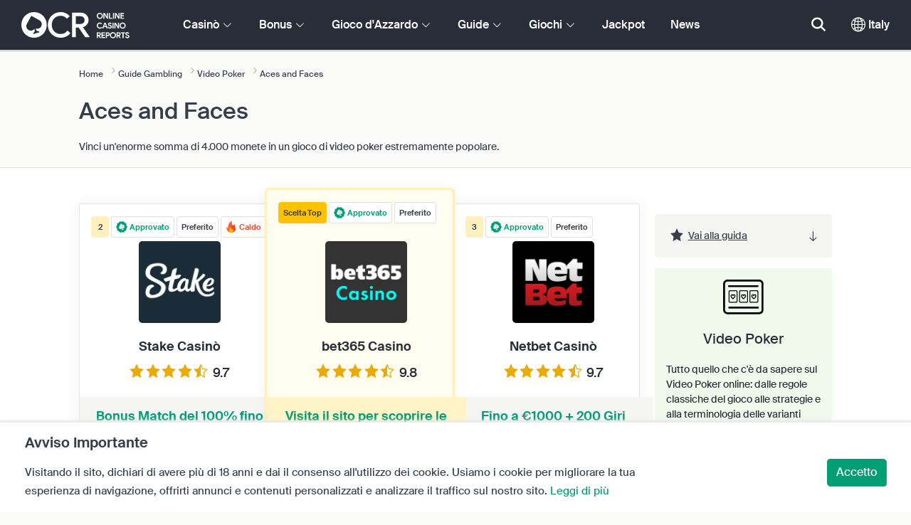

--- FILE ---
content_type: text/html; charset=UTF-8
request_url: https://www.onlinecasinoreports.it/guides/aces-and-faces.php
body_size: 56270
content:
<!DOCTYPE html>
<html lang="en" >
    <head>
        <meta charset="utf-8">

        <title>Aces and Faces Guida - Guide Gambling | OnlineCasinoReports.it</title>
<meta name="description" content="il video poker Aces and Faces &egrave; una variante dell&#039;8/5 Jacks or Better e offre ai giocatori vincite pi&ugrave; alte quando si fa poker con gli assi o le figure.">
<meta name="viewport" content="width=device-width, initial-scale=1">
<meta property="og:title" content="Aces and Faces Guida - Guide Gambling | OnlineCasinoReports.it">
<meta property="og:description" content="il video poker Aces and Faces &egrave; una variante dell&#039;8/5 Jacks or Better e offre ai giocatori vincite pi&ugrave; alte quando si fa poker con gli assi o le figure.">
<meta property="og:image" content="https://www.onlinecasinoreports.it/images/video-poker-1.jpg">
<meta property="og:url" content="https://www.onlinecasinoreports.it/guides/aces-and-faces.php">
<meta name="twitter:card" content="summary">
<meta name="twitter:title" content="Aces and Faces Guida - Guide Gambling | OnlineCasinoReports.it">
<meta name="twitter:description" content="il video poker Aces and Faces &egrave; una variante dell&#039;8/5 Jacks or Better e offre ai giocatori vincite pi&ugrave; alte quando si fa poker con gli assi o le figure.">
<meta name="twitter:image" content="https://www.onlinecasinoreports.it/images/video-poker-1.jpg">
        
        <script type="text/javascript">
            window.dataLayer = window.dataLayer || [];
            window.translations = {"dispute-resolution-services":"Servizi di Risoluzione Dispute","next":"Avanti","featured-casinos":"Casin\u00f2 in evidenza","showing-count-results":"[current-results] di [total]","current-jackpot":"Jackpot Attuale","below-average":"Sotto la Media","near-average":"Nella Media","above-average":"Sopra la Media","jackpot-status":"Status del Jackpot","jackpot-size":"Dimensione del Jackpot","the-jackpot-amount-is-above-average":"L'importo del jackpot \u00e8 superiore alla media","maybe-play":"Si pu\u00f2 provare a giocare","the-jackpot-amount-is-near-average":"L'importo del jackpot \u00e8 nella media","dont-play":"Meglio non giocare","the-jackpot-amount-is-below-average":"L'importo del jackpot \u00e8 inferiore alla media","na":"N\/A","the-jackpot-amount-is-not-available":"L'importo del jackpot non \u00e8 disponibile","meaning":"Definizione","jackpot-statuses-intro":"Resta aggiornato sullo status dei pi\u00f9 famosi jackpot progressivi. Resta aggiornato sullo stato dei jackpot progressivi pi\u00f9 popolari. Usa il nostro tracker gratuito dei jackpot per conoscere lo stato di ogni jackpot e sapere quando \u00e8 meglio provare a vincerlo..","jackpot-statuses":"Status dei jackpot","poker-room":"Poker Room","esports":"Esports","lottery":"Lotteria","sports":"Sport","bingo":"Bingo","topics":"Argomenti","game-variations":"Varianti di Gioco","other-games-guides":"Guide ad altri giochi","jump-to-guide":"Vai alla guida","jump-to-letter":"Vai alla lettera","related-links":"Link correlati","popularity":"Prima i pi\u00f9 popolari","accepts-cryptocurrencies-deposits-and-withdrawals-text":"[casino-name] accetta depositi e prelievi in criptovalute.","cryptocurrencies-supported":"Criptovalute supportate","cashback-bonus":"Bonus Cashback","live":"Live","fav":"Pref.","software-providers":"Fornitori di Software","incentives":"Incentivi","labels":"Categorie","audited-for-fairplay":"Verificato per il Fairplay","247-support":"Supporto 24\/7","os-compatibility":"Compatibilit\u00e0 Sistemi Operativi","we-reviewed-many-gambling-sites-and-believe-you-have-better-options-than-text":"Abbiamo recensito numerosi siti di gambling e pensiamo ci siano opzioni migliori di [casino-name].","brands-we-like-better":"I Brand che preferiamo","try-these-top-picks-instead":"Prova invece queste scelte top","this-casino-has-low-player-ratings":"Il punteggio di [name] \u00e8 basso. Scopri le alternative o valuta una delle nostre scelte consigliate qui sotto.","download-available":"Download disponibile","offers-official-tickets-to-over-official-lotteries-from-around-the-world-text":"[casino-name] offre biglietti ufficiali per oltre [games-amount] lotterie in tutto il mondo.","great-selection-of-lotteries":"Grande selezione di lotterie","cash-back-up-to-bonus-title":"[frequency] [percentage]% di Cashback fino a [symbol][amount]","frequency-value":"Frequenza: [value]","join-and-bet-on-over-different-sports-text":"Registrati su [casino-name] e scommetti su oltre [games-amount] sport diversi.","great-selection-of-sports-to-bet-on":"Grande selezione di sport su cui scommettere","reload-bonus-to-bonus-title":"[frequency] [percentage]% di Bonus Reload fino a [symbol][amount]","up-to-bonus-title-bundle":"Fino a [symbol][amount] di Pacchetto Bonus","is-audited-by-a-third-party-auditor-for-games-fairness-and-well-conduct":"[casino-name] \u00e8 valutato da revisori terzi per la sicurezza dei giochi e la buona condotta.","fairplay-guaranteed":"Fairplay Garantito","to-ensure-fair-play-text":"Per garantire il fairplay, [casino_name] \u00e8 valutato da","free-spins-on-selected-slots-no-deposit-required-bonus":"[amount] Giri Gratis su slot selezionate","up-to-free-spins-on-selected-slots":"Fino a [amount] Giri Gratis su slot selezionate","up-to-free-spins-bonus-title":"[amount] Giri Gratis","auditors-tooltip":"Questo brand \u00e8 sottoposto a verifiche sulla correttezza e la sicurezza del gioco da parte di revisori terzi.","cashable-yes-no":"Prelevabile: [value]","yes-ssl":"Si \/ SSL","certificate-of-security":"Certificato di Sicurezza","download-on-the":"Scarica da","available-apps":"App disponibili","compatible-operating-systems":"Sistemi operativi compatibili","provides-speedy-payouts-for-your-winnings-text":"[casino-name] offre payout veloci per eventuali vincite.","fast-secured-cashouts":"Prelievi veloci e sicuri","cheque-withdrawal-time":"Tempo di prelievo con assegno","bank-transfers-withdrawal-time":"Tempo di prelievo con bonifico bancario","debit-credit-cards-withdrawal-time":"Tempo di prelievo con carte di debito\/credito","ewallets-withdrawal-time":"Tempo di prelievo con ewallet","up-to":"Fino a","withdrawal-limit":"Limite di prelievo","withdrawal-details":"Dettagli di prelievo","join-and-play-over-games-from-different-providers-text":"Reistrati su [casino-name] e gioca a oltre [games-amount] giochi da [providers-amount] diversi fornitori.","great-selection-of-games":"Grande selezione di giochi","withdrawal":"Prelievo","features-great-progressive-jackpot-games-text":"[casino-name] offre eccellenti giochi con jackpot progressivo.","progressive-jackpots-available":"Jackpot Progressivi disponibili","recently-added-text":"[casino-name] \u00e8 nuovo sul nostro sito ed \u00e8 stato recensito e valutato di recente. Provalo subito.","yes":"S\u00ec","land-based-presence":"Presenza fiica sul territorio","verticals":"Settori","languages":"Lingue","pwa-supported":"Supporto PWA","24-7-support-available":"Servizio Clienti disponibile 24\/7","support-methods":"Modalit\u00e0 di supporto","social-gambling":"Social Gambling","playing-options":"Opzioni di gioco","licensed-by":"Con licenza di","owner":"Proprietario","review-last-updated-on":"Recensione aggiornata il","review":"Recensione  ","vip-bonuses":"VIP & Bonus","banking":"Metodi di pagamento","awards":"Riconoscimenti","top-bonus":"Migliori Bonus","intro":"Intro","support-rating-tooltip":"Il punteggio \u00e8 determinato dall'efficienza e disponibilit\u00e0 del servizio clienti.","support":"Supporto","security-safe-play-rating-tooltip":"Il punteggio \u00e8 determinato dal livello di sicurezza ed equit\u00e0 dei giochi.","security-fairplay":"Sicurezza & Fairplay","software-games-rating-tooltip":"Il punteggio \u00e8 determinato dal numero e dalla variet\u00e0 di giochi e funzionalit\u00e0.","software-games":"Software & Giochi","promotions-rating-tooltip":"Il punteggio \u00e8 determinato dal numero di incentivi e offerte promozionali riservati ai giocatori.","promotions":"Promozioni","banking-payout-rating-tooltip":"Il punteggio \u00e8 determinato dal numero e dalla variet\u00e0 di metodi di pagamento, valute e velocit\u00e0 di payout.","banking-payout":"Metodi di pagamento & Payout","rating":"Punteggi","payout-speed-tooltip":"La velocit\u00e0 di payout rappresenta il tempo necessario a prelevare eventuali vincite e non include il tempo d'attesa iniziale.","win-rate-tooltip":"Il tasso di vincita rappresenta la percentuale di payout complessiva.","at-a-glance":"In sintesi","safe-secured":"Sicuro & Protetto","instant-play":"Instant Play","rank-text":"#[rank] di [total] in [section-name]","share-content":"Condividi questo contenuto","submit":"Invia","please-choose-reason":"Scegli una motivazione","email":"Email","personal-details":"Informazioni personali","mandatory-fields":"Campi obbligatori","report-modal-reasons":"Problemi con i pagamenti|Problemi col Servizio Clienti|Problemi Tecnici","deposits-bonus-amount":"Depositi: [value]","trending-tags":"Tag di tendenza","spins-amount":"Importo dei giri","latest-news":"Le ultime News","you-might-also-like":"Potrebbe piacerti anche","this-offer-expires-in":"Questa oferta scadr\u00e0 tra [days] giorni.","claim-this-offer-today":"Richiedi questa offerta oggi stesso!","in-this-article":"Citato in questo articolo","article-tags":"Tags","bonus-code":"Codice Bonus","cashable":"Prelevabile","deposit":"Deposito  ","bonus-variations":"Varianti dei Bonus","bonus-types":"Tipi di Bonus","game-providers":"Fornitori di Giochi","wr-types":"Tipi di WR","minimum-deposit":"Deposito Minimo","bonus-specs":"Specifiche Bonus","casino-labels":"Categorie Casin\u00f2","wagering-box-3-subtitle":"Importo da scommettere per prelevare le vincite bonus","wagering-box-3-amount":"[currency]1000","wagering-box-2-subtitle":"Bonus con WR pari a 20x il valore del Bonus","wagering-box-2-amount":"10x[currency]100","wagering-box-1-subtitle":"Importo del Bonus","wagering-box-1-amount":"[currency]100","wagering-desc3":"La parte dell'offerta soggetta a requisiti di scommessa \u00e8 solitamente indicata nei termini e condizioni del bonus. I requisiti di scommessa possono essere applicati sia ai bonus match sul deposito che ai bonus di giri gratis e, in alcuni casi, anche all'importo del deposito effettuato.","wagering-title3":"Quale parte dell'offerta \u00e8 soggetta a requisiti di scommessa?","wagering-desc2":"Un bonus senza deposito di 20 euro soggetto a un requisito di puntata 30X significa che i giocatori devono scommettere l'importo del bonus per 30 volte (600 euro in scommesse) prima di poter riscuotere qualsiasi vincita. Qualsiasi tentativo di prelievo senza aver soddisfatto il requisito di playthrough invalider\u00e0 il bonus e le vincite sul conto di gioco.","wagering-title2":"Come calcolare i Requisiti di Scommessa (WR)","wagering-desc1":"I requisiti di scommessa sono noti anche come requisiti di playthrough. I requisiti di scommessa fanno parte dei termini e delle condizioni di un bonus senza deposito. I requisiti di scommessa sono regole di moltiplicazione associate alla promozione. Indicano con precisione quante volte i giocatori devono effettuare il rollover del bonus prima di poter prelevare eventuali fondi.","wagering-title1":"Cosa sono i Requisiti di Scommessa (WR)?","other-bonus-types":"Altri tipi di Bonus","wagering-requirements":"Requisiti di Scommessa (WR)","recently-added":"Recensione appena aggiunta","parent":"Parte di","other-game-providers":"Altri fornitori di giochi","headquarters":"Quartier Generale","founded":"Fondato","licenses":"Licenze","profile":"Profilo","mobile":"Mobile","desktop":"Desktop","games-aggregator":"Aggregatore di giochi","game-developer":"Sviluppatore di giochi","platform":"Piattaforma","software-social-games":"Giochi Social","software-vr-games":"Giochi VR","software-progressive-games":"Giochi Progressivi","popular-casino-software":"Software Casin\u00f2 Popolari","popular-game-providers":"Fornitori di Giochi Popolari","crypto":"Crypto","include-closed":"Includi i chiusi","see-results":"Vedi i risultati","status":"Status","processing-time":"Tempo di elaborazione","advanced-more":"Di pi\u00f9","payment-types":"Tipi di pagamento","clear-all":"Resetta i filtri","filter-results":"Filtra","loading":"Caricamento","view-all":"Vedi tutti","bitcoin-casinos":"Casin\u00f2 Bitcoin","z-a":"Z-A","a-z":"A-Z","subsidiaries":"Sussidiarie","aka":"AKA","publicly-traded-company":"Societ\u00e0 Quotata","cryptocurrencies":"Criptovalute  ","other-payment-methods":"Altri metodi di pagamento","how-to-withdraw":"Come prelevare","how-to-deposit":"Come depositare","currencies":"Valute","type":"Tipo","company":"Societ\u00e0  ","ios-apps":"App iOS","android-apps":"App Android","live-game-providers":"Fornitori di Giochi Live","popular-live-games":"Giochi Live Popolari","find-casinos":"Trova Casin\u00f2","withdrawal-speed":"Velocit\u00e0 di prelievo","payouts-speed-per-payment-method":"Velocit\u00e0 di payout per metodo di pagamento","popular-cryptocurrencies":"Criptovalute popolari","url":"URL","name":"Nome","auditors":"Revisori","homepage-jackpot-widget-subtitle":"Ecco i migliori Jackpot Progressivi","homepage-jackpot-widget-title":"Cerchi una grossa vincita?","free-games-homepage":"Gioca gratis ai giochi di casin\u00f2 per fare pratica o per puro divertimento","online-casinos-news":"News sul Gambling Online","discover-top-casinos-that-offer-your-favourite-games":"Scopri i casin\u00f2 online pi\u00f9 consigliati che offrono il tuo gioco preferito:","homepage-what-game-you-like":"A che gioco vorresti giocare?","homepage-reviews-provider":"Fornitore indipendente di recensioni di casin\u00f2 [site-name]","homepage-regulated-and-licensed":"Casin\u00f2 Regolamentati & Autorizzati","play":"Gioca","trending-games":"Giochi di tendenza","popular-mobile-os":"Sistema operativo mobile popolare","trending-crypto-casinos":"Crypto Casin\u00f2 di tendenza","new-casino-bonuses":"Nuovi bonus Casin\u00f2","new-online-casinos":"Nuovi Casin\u00f2 Online","name_logo":"Logo [name]","trending-progressive-jackpots":"Jackpot Progressivi di tendenza","popular-payment-methods":"Metodi di pagamento popolari","over-games-available":"Oltre [games-counter] giochi disponibili","best-for":"Ottimo per","Top Casino":"Scelta Top","cons":"Contro","pros":"Pro","pros-and-cons":"Pro & Contro","related-guides":"Guide correlate","trusted-reviews":"Recensioni affidabili","show-less":"Mostra meno","benefits":"Vantaggi","play-responsibly-footer-text":"Gioca responsabilmente e con moderazione","footer-logos":"<a href='https:\/\/certify.gpwa.org\/verify\/onlinecasinoreports.it\/' target='_blank' rel='noopener nofollow'><img alt='Marchio di approvazione GPWA' src='\/img\/gpwa.png'\/><\/a>&nbsp;<a href='https:\/\/www.gambleaware.org\/' target='_blank'><img alt='GambleAware' src='\/img\/begambleaware.png'\/><\/a>&nbsp;<a href='https:\/\/www.agenziadoganemonopoli.gov.it\/portale\/' target='_blank'><img alt='ADM' src='\/img\/AgenziaDoganeMonopoli.png'\/><\/a>&nbsp;<a href='https:\/\/www.sosazzardo.it\/' target='_blank'><img alt='A.GIT.A. Campoformido, Italy' src='\/img\/agita.png'\/><\/a>&nbsp;<img alt='18+' src='\/img\/18plus.png'\/>","about-us":"About Us","ocr-newsletter-cta-button-text":"Iscriviti","ocr-newsletter-consent":"Ho pi\u00f9 di 18 anni e voglio ricevere gli ultimi aggiornamenti e promozioni.","ocr-newsletter-placeholder":"Inserisci il tuo indirizzo email.","ocr-newsletter-description":"Ricevi le news sui bonus e le promozioni pi\u00f9 esclusivi.","ocr-newsletter-title":"Iscriviti alla nostra Newsletter","footer-social":"<a class='social-link' href='https:\/\/twitter.com\/OCReditor' target='_blank' rel='nofollow,noopener'><span class='social-icon icon-UI_Twitter'><\/span><\/a><a class='social-link' href='https:\/\/www.onlinecasinoreports.it\/rss'><span class='social-icon icon-UI_Rss'><\/span><\/a>","download-footer-content":"<a class='ocr-footer-appstore' href='https:\/\/geo.itunes.apple.com\/us\/app\/online-casino-reports-find\/id1053480148?mt=8' target='_blank'><img src='\/themes\/ocr2020\/img\/App-Store-Download-Small.svg' alt='Scarica l'app OCR'><\/a>","site-abstract":"OnlineCasinoReports \u00e8 uno dei principali fornitori indipendenti di recensioni di siti di gioco d'azzardo online, che fornisce recensioni di casin\u00f2 online affidabili, notizie, guide e informazioni sul gioco d'azzardo dal 1997.","compare-up-to-5-casinos":"Confronta fino a 5 casin\u00f2","game-not-working":"Il gioco non funziona?","group-name-by-game":"[group] di [provider]","featured-games":"GIOCHI IN EVIDENZA","by-game-type":"Per tipo di gioco","game-guides":"GUIDE AI GIOCHI","glossary":"Glossario","onlinebingo":"Bingo Online","onlinepoker":"Poker Online","lotteries":"Lotterie Online","sportsbetting":"Scommesse sportive","onlinecasinos":"Casin\u00f2 Online","esportsbetting":"Scommesse sugli Esport","vegasgames":"Giochi Vegas","recent-promotions":"Promozioni recenti","by-specs":"Per specifiche","by-game":"Per gioco","by-software":"Per software","browse-more":"Scopri di pi\u00f9","by-payment":"Per metodo di pagamento","by-comptability":"Per compatibilit\u00e0","discover":"Scopri","search":"Cerca casin\u00f2, giochi, bonus\u2026","news":"News  ","jackpots":"Jackpot","games":"Giochi","guides":"Guide","gambling":"Gioco d'Azzardo","bonuses":"Bonus","casinos":"Casin\u00f2","site-name":"OnlineCasinoReports.it","read-more":"Leggi di pi\u00f9","contact-us":"Contattaci","list-casino-content":"Candida il tuo casin\u00f2 per inserirlo nel nostro sito oggi stesso cos\u00ec da ottenere visibilit\u00e0 tra i giocatori di ogni parte del mondo, che utilizzano quotidianamente il nostro sito e si affidano al nostro accurato processo di revisione.","list-casino-title":"Vuoi inserire il tuo Casin\u00f2 nel nostro elenco?","features":"Caratteristiche","payout-speed":"Velocit\u00e0 di payout ","win-rate":"Tasso di Vincita","our-favourite-casino":"Il nostro Casin\u00f2 Preferito","wr-bonus-value":"WR: [value]x (Bonus + Deposito)","min-deposit-bonus-value":"Deposito Min.: [symbol][value]","no":"No","percentage-match-bonus":"Bonus Match del [percentage]%","up-to-bonus-title":"Fino a [symbol][amount]","report-casino-link-label":"Report","report-casino-link":"\/contact-us.php","show-more":"Mostra di pi\u00f9","exclusive":"Esclusivo","claim-bonus":"Ottieni il bonus","wr-bonus-deposit":"[wr]x (Bonus & Deposito)","payment-methods":"Metodi di pagamento","wr":"WR","min-deposit":"Deposito min.","calculate":"Calcola","calculate-casino-bonus":"Calcola il tuo Bonus Casin\u00f2","compare":"Confronta  ","play-now":"Gioca ora","visit-site-for-latests-promotions":"Visita il sito per scoprire le ultime promozioni","products-to-display":"10","learn-more":"Scopri di pi\u00f9","how-we-rate-content":"<p>Come i nostri Esperti valutano i Casin\u00f2 Online e i Siti di Gambling: Recensire i casin\u00f2 \u00e8 ci\u00f2 che facciamo meglio e ci assicuriamo sempre di coprire tutte le informazioni e i fattori essenziali. Se devi scegliere un casin\u00f2 online, ti offriamo le informazioni pi\u00f9 aggiornate sulle sue misure di sicurezza, i payout, i feedback dei giocatori e molto altro. Scopri di pi\u00f9 guardando il grafico qui sotto.<\/p> <img class=\"w-100 mb-2\" src=\"\/img\/ocr2020\/reviews-criteria-pie-italy.png\" alt=\"Aspetti presi in considerazione nel calcolo del punteggio\"> <p>Le recensioni dei nostri esperti possono aiutarti a trovare i casin\u00f2 online migliori e pi\u00f9 vantaggiosi. Analizzando il portfolio di giochi di un casin\u00f2, i suoi metodi di pagamento, il servizio clienti e tutti i fattori importanti da considerare quando si sceglie un casin\u00f2, i nostri esperti ti danno il potere di prendere decisioni informate e consapevoli.<br\/><a href='\/how-we-rate.php' style='color:#009e74;'><strong>Scopri di pi\u00f9 sul modo in cui valutiamo i casin\u00f2<\/strong><\/a><\/p>","how-we-rate-title":"Come valutiamo","trusted-reviews-button-label":"Scopri i Casin\u00f2  ","trusted-reviews-button-url":"\/onlinecasinos","trusted-reviews-content-3":"Aggiungiamo un livello chiave di convalida alle nostre recensioni e classifiche dei casin\u00f2 online e dei siti di gioco d'azzardo, elaborando continuamente i reclami e i feedback dei giocatori.","trusted-reviews-subtitle-3":"Feedback dei giocatori","trusted-reviews-icon-3":"\/themes\/ocr2020\/img\/graphics\/UI_Speaker.svg","trusted-reviews-content-2":"Verifichiamo regolarmente le nostre recensioni e il database dei siti di gioco d'azzardo per ottenere informazioni aggiornate e valide. Aggiorniamo costantemente le informazioni legate a bonus, modifiche ai termini, licenze e altro ancora.","trusted-reviews-subtitle-2":"Verifica costante","trusted-reviews-icon-2":"\/themes\/ocr2020\/img\/graphics\/UI_Clock.svg","trusted-reviews-content-1":"I nostri esperti recensiscono e classificano centinaia di casin\u00f2 online e siti di gioco d'azzardo, sottoponendo ogni sito al nostro approfondito processo di revisione, che copre oltre 12 fattori determinanti.","trusted-reviews-subtitle-1":"Recensioni dei nostri esperti","trusted-reviews-icon-1":"\/themes\/ocr2020\/img\/graphics\/UI_Star-Empty.svg","trusted-reviews-title":"Come troviamo i migliori casin\u00f2","discover-more":"Scopri di pi\u00f9","faq":"FAQ","report-casino":"Segnala un Casin\u00f2","bonus-calculator":"Calcolatore Bonus","trusted-casinos":"Casin\u00f2 Affidabili","overview":"Panoramica","editors-pick-first":"La scelta dei redattori","by-user-feedback":"Per feedback degli utenti","by-added-date":"Prima gli aggiunti di recente","by-ratings":"Per punteggi","independent-expert-reviews":"Recensioni di esperti indipendenti","100-safe-secure":"100% <span class='text-primary'>Sicuro & Protetto<\/span>","blacklisted-casino-alert-32-title":"Questo brand \u00e8 nella lista nera a causa di pubblicit\u00e0 ingannevole. Scopri le alternative o valuta una delle nostre scelte consigliate qui sotto.","blacklisted-casino-alert-30-title":"Questo brand \u00e8 nella lista nera a causa di problemi legati ai pagamenti. Scopri le alternative o valuta una delle nostre scelte consigliate qui sotto.","blacklisted-casino-alert-31-title":"Questo brand \u00e8 nella lista nera a causa di pratiche discutibili. Scopri le alternative o valuta una delle nostre scelte consigliate qui sotto.","blacklisted-casino-alert-34-title":"Questo brand \u00e8 nella lista nera a causa di spam nei confronti dei giocatori. Scopri le alternative o valuta una delle nostre scelte consigliate qui sotto.","blacklisted-casino-alert-33-title":"Questo brand \u00e8 nella lista nera a causa di possibili giochi truccati. Scopri le alternative o valuta una delle nostre scelte consigliate qui sotto.","terminated-casino-alert-35-title":"Questo brand \u00e8 nella lista nera a causa di possibili giochi truccati. Scopri le alternative o valuta una delle nostre scelte consigliate qui sotto.","terminated-casino-alert-36-title":"Questo brand \u00e8 stato eliminato per mancanza di risposte. Scopri le alternative o valuta una delle nostre scelte consigliate qui sotto.","live-games":"Giochi Live  ","analytics-code":"UA-1172627-13","apply-for-an-ocr-seal":"Gestisci un Casin\u00f2 Online?","apply-for-an-ocr-seal-button-label":"Scopri i Casin\u00f2 con i punteggi migliori","apply-for-an-ocr-seal-button-link":"\/contact-us.php","apply-for-an-ocr-seal-text":"Candida il tuo casin\u00f2 per inserirlo nel nostro sito oggi stesso e prova a ottenere un Marchio di Approvazione OCR.","apply-for-seal":"Candidati per il Marchio di Approvazione","apply-for-seal-text":"Il tuo casin\u00f2 online offre un eccezionale valore ai giocatori e un servizio eccellente? Sottoponi il tuo sito all'esame per ottenere il Marchio di Approvazione OCR.","apply-for-seal-title":"Candidati per un Marchio di Approvazione OCR","available-games":"Giochi Disponibili","compare-tourney":"I Migliori [count] Casin\u00f2 per i tornei","homepage-best-live-games":"Giochi Casin\u00f2 Live Popolari","homepage-best-live-games-intro":"Qui di seguito troverai i giochi di casin\u00f2 live pi\u00f9 giocati in Italia, che offrono un'esperienza di gioco realistica in stile Las Vegas. Seleziona un gioco live per saperne di pi\u00f9 e scoprire i migliori casin\u00f2 in cui \u00e8 disponibile.","biggest-jackpot-wins":"Le pi\u00f9 grandi vincite Jackpot","blacklisted-casinos":"Casin\u00f2 in Blacklist","bonus-package":"Pacchetto Bonus","compare-vip":"Confronta i casin\u00f2 online pi\u00f9 adatti ai giocatori di alto livello e che offrono Club VIP e tornei di gioco.","compare-crypto":"Confronta i casin\u00f2 pi\u00f9 adatti ai depositi e prelievi in criprovalute, con bitcoin e le altre valute pi\u00f9 famose.","compare-specific-games":"Confronta i migliori casin\u00f2 online che offrono un gioco che ti piace particolarmente.","compare-top-providers":"Confronta i casin\u00f2 online con i giochi dei migliori studi e fornitori di giochi.","compare-jackpot-virtual-sport-live-dealer":"Confronta i casin\u00f2 pi\u00f9 vantaggiosi in termini di giochi con jackpot progressivo, sport virtuali e live dealer.","compare-specific-live-games":"Confronta i migliori casin\u00f2 live che offrono un gioco live preciso a cui vorresti giocare.","compare-os":"Confronta i migliori casin\u00f2 online compatibili con il tuo dispositivo e il tuo sistema operativo.","compare-payments":"Confronta i casin\u00f2 che hanno a disposizione il tuo metodo di pagamento preferito per effettuare depositi e prelievi.","compatibility":"Compatibilit\u00e0","cookie-description":"Visitando il sito, dichiari di avere pi\u00f9 di 18 anni e dai il consenso all'utilizzo dei cookie. Usiamo i cookie per migliorare la tua esperienza di navigazione, offrirti annunci e contenuti personalizzati e analizzare il traffico sul nostro sito.","cookie-title":"Avviso Importante","compare-vip-count":"I migliori [count] Casin\u00f2 con VIP club","create-your-own-comparision":"Crea il tuo confronto","did-not-find-what-you-are-looking-for":"Non abbiamo trovato risultati.","did-not-find-what-you-are-looking-for-description":"Assicurati di aver digitato correttamente tutti i termini o prova a usare parole chiave pi\u00f9 generiche.","forum":"Forum","free-casino-games":"Giochi Casin\u00f2 Gratis","frequency":"Frequenza","games-overview":"Panoramica dei giochi","get-bonus":"Richiedi il bonus","high-roller":"Bonus High Roller","home":"Home","i-agree":"Accetto","latest-news-widget-abstract":"Ottieni le pi\u00f9 recenti news e gli approfondimenti sul gambling online.","mobile-compatibility":"Compatibilit\u00e0 Mobile","more-blacklisted-casinos":"Pi\u00f9 Casin\u00f2 in blacklist","newsletter-text":"Si. Voglio scoprire bonus, promozioni e news esclusive.","no-deposit":"Bonus No Deposit","on":"Su","percentage":"Percentuale","play-for-real":"Gioca con Denaro Vero","progressive-jackpot":"Jackpot Progressivo","recommended-compares":"Confronti consigliati","release-date":"Data di rilascio","reload-bonus":"Bonus Reload","show-all":"Mostra tutti","term-and-condition-apply":"Solo 18+, si applicano Termini e Condizioni","the-biggest-jackpot-wins-of-all-time-intro":"Il titolo pi\u00f9 famoso tra le slot con jackpot online \u00e8 la progressiva Mega Moolah. Non solo ha pagato molti jackpot del valore di diversi milioni, ma \u00e8 anche la slot online con i pagamenti pi\u00f9 alti mai registrati nel Guinness dei Primati. In questa sezione dedicata ai jackpot progressivi abbiamo elencato e monitorato le pi\u00f9 importanti vincite di jackpot progressivi dei casin\u00f2 online.","compare-btc":"I migliori [count] casin\u00f2 che accettano Bitcoin","compare-eth":"I migliori [count] casin\u00f2 che accettano Ethereum","compare-litecoin":"I migliori [count] casin\u00f2 che accettano LiteCoin","view-all-blacklisted-casinos":"Vedi i Casin\u00f2 in Blacklist","welcome-bonus":"Bonus di Benvenuto","your-message-has-been-sent-succesfully":"Il tuo messaggio \u00e8 stato inviato con successo.","add-another-casino-to-compare":"Aggiungi un altro casin\u00f2 da confrontare","available-live-games":"Giochi Live Disponibili","best-count-casinos-with-virtual-sports-games":"I migliori [count] Casin\u00f2 con giochi di virtual sport","bitcoin-crypto-currency":"Bitcoin \/ Criptovaluta","browse-casinos":"Scopri i Casin\u00f2","closed":"Chiuso","closed-product-alert-title":"Questo brand \u00e8 chiuso. Scopri le alternative o valuta una delle nostre scelte consigliate qui sotto. ","coin-size":"Dimensioni Gettone","coins-per-line":"Gettoni per Linea","compatible-with-any-device":"Compatibile con tutti i dispositivi","contact-us-form-text":"Compila il form di seuguito, ti ricontatteremo prima possibile.","count-top-live-dealer-casinos":"I migliori [count] casin\u00f2 live dealer","deposit-methods":"Metodi di deposito","enjoy-live-casino-games":"Goditi i Giochi di Casin\u00f2 Live","feedback-and-suggestions":"Feedback & Suggerimenti","first-page":"Prima pagina","general-enquiries":"Domande generali","great-selection-of-esports-to-bet-on":"Grande selezione di eSport su cui scommettere","in-this-guide":"In questa guida","innovative-games":"Giochi Innovativi","is-available-on-all-devices-via-progressive-web-app-text":"[casino-name] \u00e8 disponibile su tutti i dispositivi via Progressive Web App.","jackpot":"Jackpot","join-and-bet-on-over-esports-games-and-events-text":"Registrati su [casino-name] e scommetti su oltre [games-amount] giochi ed eventi eSport.","live-chat":"Live Chat","marketing-and-advertising":"Marketing & Advertising","media-partnerships":"Media Partnership","message":"Messaggio","newest-games":"Giochi pi\u00f9 recenti","news-by-tags":"News per tag:","no-results-found":"Siamo spiacenti, non ci sono risultati per la tua ricerca.","no-results-found-txt":"Clicca sul link di seguito per scoprire le opzioni alternative.","or-alternatively-browse-the-site-and-look-for-the-compare-link":"In alternativa, puoi navigare sul sito e cercare il link allo strumento di comparazione.","other-progressive-jackpots":"Altri Jackpot Progressivi","phone":"Telefono","play-over-live-dealer-casino-games-at-text":"Gioca a oltre [live-games-counter] giochi da casin\u00f2 live dealer su [casino-name].","play-virtual-reality-at-text":"Gioca ai giochi in virtual reality su [casino-name].","preview":"Anteprima","provider":"Fornitore","real-money-casinos":"Casin\u00f2 Real Money","reason":"Motivo","reels-and-paylines":"Rulli e Linee di Pagamento","rtp":"RTP","send-message":"Invia il messaggio","send-us-a-message":"Inviaci un messaggio","similar-progressive-jackpots":"Jackpot progressivi simili","symbols":"Simboli","terminated":"Eliminato","top-game-providers":"Migliori Fornitori di Giochi","topic":"Argomento","up-to-vip-bonus-title":"Fino a [symbol][amount] di VIP Bonus","variant":"Variante","want-to-get-your-content-featured-on-our-blog":"Vuoi che il tuo contenuto sia messo in evidenza sul nostro sito?","withdrawal-methods":"Metodi di prelievo","you-can-compare-up-to-5-casinos-at-a-time":"Puoi confrontare fino a 5 casin\u00f2 alla volta","you-havent-selected-any-casinos":"Non hai selezionato nessun casin\u00f2","site-content-reasons-30":"Problemi con i pagamenti ","site-content-reasons-31":"Pratiche discutibili","site-content-reasons-32":"Pubblicit\u00e0 ingannevole","site-content-reasons-33":"Giochi truccati","site-content-reasons-34":"Spam nei confronti dei giocatori","clear-search":"Resetta la ricerca","software":"Software","filters":"Filtri","no-result-found":"Ci spiace, non abbiamo trovato nessun risultato.","clear-your-search-to-return-back-to-the-results-available":"Clicca sul link di seguito per resettare la tua ricerca e scoprire opzioni alternative.","great-selection-of-bingo-games":"Grande selezione di giochi Bingo e Casual","offers-different-bingo-game-types-to-choose-from-text":"[casino-name] offre oltre [games-amount] diversi giochi bingo e casual tra cui scegliere.","cash-back-bonus":"Bonus Cashback","high-roller-bonus":"Bonus High Roller","tc-show":"1","free-spins-bonus":"Bonus Free Spins","match-bonus":"Bonus Match","bonus":"Bonus","default-no-deposit-bonus":"Bonus senza deposito","default-welcome-bonus":"Bonus sul deposito","free-play-bonus":"Bonus Free Play","default-free-spins-bonus":"Bonus Free Slots","default-bonus-package":"Pacchetto Bonus di Benvenuto","default-high-roller-bonus":"Bonus VIP","tc-manual-page":"N\/A","report-casino-text":"Facciamo del nostro meglio per stare al passo con i tanti casin\u00f2 presenti sul mercato. Ci affidiamo inoltre alla nostra Community, che ci aiuta a individuare e segnalare i siti che non agiscono nell'interesse dei giocatori. Se hai avuto un'esperienza negativa con un operatore o se hai informazioni da condividere sul perch\u00e9 un particolare casin\u00f2 debba essere inserito nella lista nera, ti invitiamo a comunicarcelo: analizzeremo le tue segnalazioni e faremo ulteriori verifiche.","biggest-wins":"Le vincite pi\u00f9 grandi","date":"Data  ","amount":"Importo","vs":"vs","more":"pi\u00f9","top-product-card-badge":"Scelta Top","count-offers-available":"[total] offerte disponibili","how-to-make-a-deposit":"Come effettuare un deposito?","how-to-make-a-withdrawal":"Come effettuare un prelievo?","safety-security":"Sicuro & Protetto","anonymous-login":"Login anonimo","see-all":"Vedi tutto","popular-games":"Giochi popolari","screenshot":"Screenshot","free-games":"Giochi Gratis","details":"Dettagli  ","top-jackpot":"Migliori Jackpot","bl-casinos-to-avoid-home":"Casin\u00f2 che ti consigliamo di evitare","bl-casinos-to-avoid-intro-home":"Per garantirti un'esperienza sicura e divertente, ti consigliamo solo i casin\u00f2 che soddisfano i nostri rigorosi criteri di selezione. I casin\u00f2 che non soddisfano questi criteri vengono inseriti nella nostra blacklist.","showing-out-of-total":"[from] - [to] di [total] risultati","ocr-approved-review-ad-text":"[casino-name] \u00e8 stato sottoposto al nostro accurato processo di verifica e ha soddisfatto i nostri standard in termini di sicurezza, fair play ed esperienza generale.","showing-results-for":"Risultati per: [query]","payments":"Pagamenti","results":"Risultati","top-count":"I top [count]","deposit-amount":"Importo del deposito","best-to-play-at":"Provalo su","game-by-provider":"[game] di [provider]","screenshots":"screenshot","copy-url":"Copia URL","bonus-amount":"Importo del bonus","bonus-percentage":"Percentuale del bonus","free-spins":"Giri gratis","casino-name-screenshot-number":"[casino-name] screenshot [number]","alt_screenshot":"[title] Screenshot [number]","by-variation":"Per Variante","progressive-jackpots":"Jackpot Progressivi","read-review":"Leggi la recensione","on-first-number-deposits":"sui tuoi primi [value] depositi","free-spins-bonus-title":"+ [amount] Giri Gratis","count-more":"[count] in pi\u00f9","no-results":"Nessun risultato","new":"Nuovo","search-for-a-gambling-term":"Cerca un termine del gambling","please-enter-valid-email-address":"Inserisci un indirizzo email valido","you-must-be-over-age-and-accept-newsletter":"Devi avere pi\u00f9 di 18 anni e cliccare su 'accetto' per iscriverti alla nostra Newsletter.","you-are-already-subscribed":"Sei gi\u00e0 iscritto!","error-newsletter-subscribe":"Si \u00e8 verificato un errore!","bonus-code-copy":"Codice copiato con successo!","cashback-percentage":"[percentage]% di Cashback","daily-cashback-percentage":"[percentage]% di Cashback giornaliero","you-have-selected-count-casinos":"Hai selezionato [count] casin\u00f2","games-amount":"Numero di giochi","by-game-provider":"per fornitore di giochi","subscribed-successfully":"Iscrizione avvenuta con successo","top-casinos-os-compare":"I migliori [count] casin\u00f2 per [name]","top-casinos-game-compare":"I migliori [count] casin\u00f2 per [name]","top-casinos-live-game-compare":"I migliori [count] casin\u00f2 con [name] Live","top-casinos-provider-compare":"I migliori [count] casin\u00f2 con giochi [name]","top-casinos-payment-compare":"I migliori [count] casin\u00f2 che accettano [name]","top-casinos-jackpots-compare":"I migliori [count] casin\u00f2 con jackpot progressivi","top-casinos-virtual-sports-compare":"I migliori [count] casin\u00f2 con giochi sugli sport virtuali","top-casinos-live-dealer-compare":"I migliori [count] casin\u00f2 live dealer","top-casinos-high-rollers-compare":"I migliori [count] casin\u00f2 per high roller","top-casinos-tournaments-compare":"I migliori [count] csain\u00f2 per i tornei","top-casinos-vip-compare":"I migliori [count] Casin\u00f2 con VIP club","top-casinos-crypto-compare":"I migliori [count] casin\u00f2 che accettano [name]","could-not-send-email":"Impossibile inviare l'email!","wr-no-bonus-value":"WR: No","wr-bonus-value-bonus":"WR: [value]x Bonus","free-spins-games-amount-bonus-no-more-title":"[amount] Giri Gratis per [games]","up-to-up-to-free-spins-games-amount-bonus-no-more-title":"Fino a [amount] Giri Gratis per [games]","default-reload-bonus":"Bonus Fedelt\u00e0 Giocatori","default-cash-back-bonus":"Bonus Refund","default-free-play-bonus":"Bonus Free Play Time","wr-bonus-value-deposit":"WR: [value]x Deposito","approved-title":"Approvato da OCR","up-to-bonus-subtitle":"fino a [symbol][amount]","up-to-free-spins-no-deposit-required-text-addon":"[amount] Giri Gratis per [text_addon]","up-to-free-spins-text-addon":"Fino a [amount] Giri Gratis per [text_addon]","bonus-title-free-bonus":"[symbol][amount] Free Bonus","bonus-title-no-deposit-required-bonus":"[symbol][amount] Bonus no Deposit","product-closed-metadescription":"[product-name] ha chiuso. Ti consigliamo vivamente di giocare in uno degli altri marchi di [site-url].","ga4-code":"G-ECH3HGS2FF","casinos-highlighted-in-article":"Trova i migliori casin\u00f2 online per giocare a questi giochi.","released-in-date":"Rilasciato in [date]","online-gambling-blog":"Blog sul gioco d'azzardo online","latest-promo-and-exclusive":"Ultimi bonus e offerte esclusive","show_geo_location_popup":"1","geolocation-popup-message":"Attualmente ti trovi sul sito [current-site-name]. Desideri invece visitare il sito <a href=\"[site-url]\">[site-name]<\/a>?","coming-soon":"Prossimamente","not-accepting-players-from":"[casino-name] non accetta giocatori da [country], visita la nostra versione localizzata di [country-name].","necessary-cookies":"Cookie necessari","show-info":"Maggiori informazioni","necessary-cookies-description":"I cookie necessari aiutano il corretto utilizzo di un sito web abilitando funzioni base come la navigazione tra le pagine e l'accesso alle aree protette del sito. Il sito web non pu\u00f2 funzionare correttamente senza questi cookie.","duration":"Durata","marketing-cookies":"Cookie Marketing","marketing-cookies-description":"I cookie marketing sono usati per tracciare i visitatori del sito web. L'obiettivo \u00e8 mostrare annunci pubblicitari rilevanti e di interesse per il singolo utente e, di conseguenza, di maggior valore per chi pubblica e per gli sponsor terzi. Attualmente non utilizziamo questi cookie.","analytics-cookies":"Cookie Analytics","analytics-cookies-description":"I cookie statistici aiutano i proprietari di un sito web a capire in che modo i visitatori interagiscono col sito stesso, raccogliendo informazioni e creando report in forma anonima.","deny":"Rifiuta","accept-selected":"Accetta selezione","accept-all":"Accetta tutti","customize":"Personalizza","change-cookie-settings":"Modifica le impostazioni dei cookie"};
            window.show_bonus_tc = 0;
        </script>

        <link media="all" type="text/css" rel="stylesheet" href="/themes/ocr2020/css/boostrap.css?v=1768494123">
<link media="all" type="text/css" rel="stylesheet" href="/themes/ocr2020/css/main.css?v=1768494123">
<link media="all" type="text/css" rel="stylesheet" href="/themes/ocr2020/css/icomoon.css?v=1768494123">
<link media="all" type="text/css" rel="stylesheet" href="/themes/ocr2020/css/custom.min.css?v=1768494123">
<link media="all" type="text/css" rel="stylesheet" href="/themes/ocr2020/css/cryptofont/cryptofont.min.css?v=1768494123">

        

                  <meta name="apple-itunes-app" content="app-id=1053480148">
                <link rel="icon" type="image/x-icon" href="/img/ocr2020/favicon/favicon.ico">
        <link rel="apple-touch-icon" href="/img/ocr2020/favicon/apple-touch-icon.png"/>
        <link rel="icon" type="image/png" sizes="16x16" href="/img/ocr2020/favicon/favicon-16x16.png">
        <link rel="icon" type="image/png" sizes="32x32" href="/img/ocr2020/favicon/favicon-32x32.png">
        <link rel="icon" type="image/png" sizes="192x192" href="/img/ocr2020/favicon/android-chrome-192x192.png">
        <link rel="icon" type="image/png" sizes="512x512" href="/img/ocr2020/favicon/android-chrome-512x512.png">

        <meta name="viewport" content="width=device-width, initial-scale=1, shrink-to-fit=no, user-scalable=0" />

        <script src="https://www.google.com/recaptcha/api.js?hl=&render=6Lc_EgsfAAAAAIqFg6CuUgpozwOUEUQ6x-32afcm"></script>

        <style type="text/css">

            .flag-container{
                padding: 5px;
            }

            .country-name{
                margin-left: 10px;

            }

            .type-link{
                text-decoration: none!important;
            }

            .country-name:hover{
                cursor: pointer;
                text-decoration: underline;

            }
            .ocr-container-limiter {
                min-width: 280px !important;
            }
        </style>

                    <script>
                window.dataLayer = window.dataLayer || [];
                function gtag(){dataLayer.push(arguments);}
                gtag('consent', 'default', {
                    'functionality_storage': 'granted',
                    'ad_storage': 'granted',
                    'ad_user_data': 'granted',
                    'ad_personalization': 'granted',
                    'analytics_storage': 'granted',
                    'wait_for_update': 500
                });
            </script>
        

                            <!-- Google tag (gtag.js) -->
            <script async src="https://www.googletagmanager.com/gtag/js?id=G-ECH3HGS2FF"></script>
            <script>
            window.dataLayer = window.dataLayer || [];
            function gtag(){dataLayer.push(arguments);}
            gtag('js', new Date());
            gtag('config', 'G-ECH3HGS2FF');
            </script>
        
        <script>(function(w,d,s,l,i){w[l]=w[l]||[];w[l].push({'gtm.start':
        new Date().getTime(),event:'gtm.js'});var f=d.getElementsByTagName(s)[0],
        j=d.createElement(s),dl=l!='dataLayer'?'&l='+l:'';j.async=true;j.src=
        '//www.googletagmanager.com/gtm.js?id='+i+dl;f.parentNode.insertBefore(j,f);
        })(window,document,'script','dataLayer','GTM-5LGPJV');</script>
        <!-- End Google Tag Manager -->

        <script src="https://code.jquery.com/jquery-3.6.0.min.js" integrity="sha256-/xUj+3OJU5yExlq6GSYGSHk7tPXikynS7ogEvDej/m4=" crossorigin="anonymous"></script>
        <script src="https://cdn.jsdelivr.net/npm/popper.js@1.12.9/dist/umd/popper.min.js"></script>
        
        <script src="https://cdnjs.cloudflare.com/ajax/libs/OwlCarousel2/2.3.4/owl.carousel.min.js" integrity="sha512-bPs7Ae6pVvhOSiIcyUClR7/q2OAsRiovw4vAkX+zJbw3ShAeeqezq50RIIcIURq7Oa20rW2n2q+fyXBNcU9lrw==" crossorigin="anonymous" referrerpolicy="no-referrer"></script>
        <link rel="stylesheet" href="https://cdnjs.cloudflare.com/ajax/libs/OwlCarousel2/2.3.4/assets/owl.carousel.min.css" integrity="sha512-tS3S5qG0BlhnQROyJXvNjeEM4UpMXHrQfTGmbQ1gKmelCxlSEBUaxhRBj/EFTzpbP4RVSrpEikbmdJobCvhE3g==" crossorigin="anonymous" referrerpolicy="no-referrer" />
        <link rel="stylesheet" href="https://cdnjs.cloudflare.com/ajax/libs/OwlCarousel2/2.3.4/assets/owl.theme.default.min.css" integrity="sha512-sMXtMNL1zRzolHYKEujM2AqCLUR9F2C4/05cdbxjjLSRvMQIciEPCQZo++nk7go3BtSuK9kfa/s+a4f4i5pLkw==" crossorigin="anonymous" referrerpolicy="no-referrer" />
        <link rel="stylesheet" type="text/css" href="//cdnjs.cloudflare.com/ajax/libs/toastr.js/latest/css/toastr.min.css"/>
        <script src="https://cdnjs.cloudflare.com/ajax/libs/toastr.js/latest/js/toastr.min.js"> </script>
        <script type="text/javascript">
            toastr.options = {
              "closeButton": true,
              "debug": false,
              "newestOnTop": false,
              "progressBar": false,
              "positionClass": "toast-bottom-center",
              "preventDuplicates": false,
              "onclick": null,
              "showDuration": "300",
              "hideDuration": "1000",
              "timeOut": "5000",
              "extendedTimeOut": "1000",
              "showEasing": "swing",
              "hideEasing": "linear",
              "showMethod": "fadeIn",
              "hideMethod": "fadeOut"
            };
            function lazyLoadImages(){
                var lazyImages = [].slice.call(document.querySelectorAll("img.lazy-image"));

                if ("IntersectionObserver" in window) {
                    var lazyImageObserver = new IntersectionObserver(function(entries, observer) {
                        entries.forEach(function(entry) {
                            if (entry.isIntersecting) {
                                var lazyImage = entry.target;
                                lazyImage.src = lazyImage.dataset.src;
                                lazyImage.srcset = lazyImage.dataset.src;
                                lazyImage.classList.remove("lazy-image");
                                lazyImageObserver.unobserve(lazyImage);
                            }
                        });
                    });

                    lazyImages.forEach(function(lazyImage) {
                        lazyImageObserver.observe(lazyImage);
                    });
                } else {
                }

            }
        </script>
        <script src="/themes/ocr2020/js/bootstrap.js?v=1768494123"></script>
<script src="/themes/ocr2020/js/main.js?v=1768494123"></script>


    </head>
    <body data-spy="scroll" >
        <!-- Google Tag Manager -->
        <noscript><iframe src="//www.googletagmanager.com/ns.html?id=GTM-5LGPJV" height="0" width="0" style="display:none;visibility:hidden"></iframe></noscript>
        <a class="ocr-chapter-anchor" id="top"></a>
        <!-- nav start -->
<div class="ocr-header-crop">
    <div id="masterNav" class="ocr-main-navigation navbar-expand-xl scroll-state-target move-for-menu">
        <!-- main navigation start -->
        <div class="ocr-navbar navbar navbar-dark bg-dark nav">
            <div class="ocr-nav-item nav-item d-xl-none">
                <a href="#" class="nav-link ocr-toggler navbar-toggler" data-toggle="ocr-collapse" data-target="#navbarMain" data-collateral=".move-for-menu, body" data-hide=".navbar-drawer" data-ignore=".navbar-drawer" aria-controls="navbarMain" aria-expanded="false" aria-label="Toggle navigation">
                    <span class="ocr-tool-icon ocr-icon-open icon-UI_Menu"></span>
                    <span class="ocr-tool-icon ocr-icon-close icon-UI_X"></span>
                </a>
            </div>

            <a class="ocr-brand navbar-brand" href="/">
                <img src="/themes/ocr2020/img/ocr-logo-100x100.png" style="aspect-ratio: 128 / 30; height: 37px" data-src="https://www.onlinecasinoreports.it/img/ocr2020/OCR-Logo-onDark.svg" alt="OnlineCasinoReports.it" class="lazy-image" />
            </a>

            <div class="ocr-navbar-main collapse navbar-collapse" id="navbarMain">
                <div class="ocr-mobile-nav-prepend d-xl-none">
                    <ul class="menu-group-list">
                                                                            <li>
                                <a href="https://www.onlinecasinoreports.it/top-online-casinos.php" class="menu-link menu-link-highlight"
                                    >Migliori Casinò Online
                                    <span class="star-icon icon-UI_Star-Filled"></span>
                                </a>
                            </li>
                                                <li>
                            <a href="/onlinecasinos" class="menu-link">Recensioni Casinò Online</a>
                        </li>
                    </ul>
                </div>
                <ul class="navbar-nav mr-auto">
                    <li class="ocr-nav-item nav-item">
                        <a class="nav-link" href="#drawerCasinos" data-toggle="ocr-collapse" data-hide=".navbar-drawer, #drawerCasinos .menu-group-content:not(.default-show)" data-collateral="#drawerCasinos .default-show" role="button" aria-expanded="false" aria-controls="drawerCasinos"
                            >Casinò
                            <span class="caret icon-UI-ArrowDown"></span>
                        </a>
                    </li>
                    <li class="ocr-nav-item nav-item">
                        <a class="nav-link" href="#drawerBonuses" data-toggle="ocr-collapse" data-hide=".navbar-drawer, #drawerBonuses .menu-group-content:not(.default-show)" data-collateral="#drawerBonuses .default-show" role="button" aria-expanded="false" aria-controls="drawerBonuses"
                            >Bonus
                            <span class="caret icon-UI-ArrowDown"></span>
                        </a>
                    </li>
                    <li class="ocr-nav-item nav-item">
                        <a class="nav-link" href="#drawerGambling" data-toggle="ocr-collapse" data-hide=".navbar-drawer, #drawerGambling .menu-group-content:not(.default-show)" data-collateral="#drawerGambling .default-show" role="button" aria-expanded="false" aria-controls="drawerGambling"
                            >Gioco d&#039;Azzardo
                            <span class="caret icon-UI-ArrowDown"></span>
                        </a>
                    </li>
                    <li class="ocr-nav-item nav-item">
                        <a class="nav-link" href="#drawerGuides" data-toggle="ocr-collapse" data-hide=".navbar-drawer, #drawerGuides .menu-group-content:not(.default-show)" data-collateral="#drawerGuides .default-show" role="button" aria-expanded="false" aria-controls="drawerGuides"
                            >Guide
                            <span class="caret icon-UI-ArrowDown"></span>
                        </a>
                    </li>
                    <li class="ocr-nav-item nav-item">
                        <a class="nav-link" href="#drawerFreeGames" data-toggle="ocr-collapse" data-hide=".navbar-drawer, #drawerFreeGames .menu-group-content:not(.default-show)" data-collateral="#drawerFreeGames .default-show" role="button" aria-expanded="false" aria-controls="drawerFreeGames"
                            >Giochi
                            <span class="caret icon-UI-ArrowDown"></span>
                        </a>
                    </li>
                                        <li class="ocr-nav-item nav-item">
                        <a class="nav-link" href="/progressivejackpots">Jackpot</a>
                    </li>
                                        <li class="ocr-nav-item nav-item">
                        <a class="nav-link" href="/articles">News  </a>
                    </li>
                                    </ul>
                <div class="ocr-navbar-tools navbar-tools navbar-nav">
                    <div class="ocr-nav-item nav-item d-none d-xl-block">
                        <a href="#" class="nav-link" data-toggle="ocr-search" data-hide=".navbar-drawer, #navbarMain">
                            <span class="ocr-tool-icon icon-UI_Search"></span>
                        </a>
                    </div>
                    <div class="ocr-nav-item nav-item">
                        <a href="/choose-your-country.php" class="nav-link">
                            <span class="ocr-tool-icon icon-UI-Globe"></span>
                            Italy
                        </a>
                    </div>
                                    </div>
            </div>
            <!-- search start -->
            <div class="ocr-navbar-search">
                <div class="ocr-nav-item nav-item d-xl-none">
                    <a href="#" class="nav-link" data-toggle="ocr-search" data-hide=".navbar-drawer, #navbarMain">
                        <span class="ocr-tool-icon icon-UI_Search"></span>
                    </a>
                </div>
                <div class="ocr-search-bar">
                    <form class="ocr-search-bar-body" action="https://www.onlinecasinoreports.it/search.php">
                        <input id="searchQuery" name="q" type="text" class="search-input form-control" placeholder="Cerca casinò, giochi, bonus…" />
                        <div class="search-tools">
                            <button class="btn submit-search">
                                <span class="icon-UI_Search"></span>
                            </button>
                        </div>
                    </form>
                </div>
            </div>
            <!-- search end -->
        </div>
        <!-- main navigation end -->
        <!-- casino drawer start -->
        <div id="drawerCasinos" class="collapse navbar-drawer">
            <div class="drawer-header">
                <a class="menu-link" data-toggle="ocr-collapse" data-hide="#drawerCasinos" href="#">
                    <span class="back-icon icon-UI_Thin-Arrow"></span>
                    Casinò
                </a>
            </div>
            <div class="grid">
                <div class="row">
                    <div class="col-xl-4 menu-group">
                        <div class="menu-group-title" data-toggle="ocr-collapse" data-target="#menuGroupDiscoverCasinos" data-hide="#drawerCasinos .menu-group-content" data-ignore=".navbar-drawer">Scopri</div>
                        <div id="menuGroupDiscoverCasinos" class="menu-group-content default-show">
                            <ul class="menu-group-list menu-columns-2">
                                                                                                                                                                                                                                                    <li>
                                            <a class=" link-highlight  menu-link" href="https://www.onlinecasinoreports.it/top-online-casinos.php">Migliori Casinò Online  <span class="star-icon icon-UI_Star-Filled"></span>  </a>
                                        </li>
                                                                                                                                                                                        <li>
                                            <a class=" link-highlight  menu-link" href="https://www.onlinecasinoreports.it/real-money-casinos.php">Casinò Real Money  <span class="star-icon icon-UI_Star-Filled"></span>  </a>
                                        </li>
                                                                                                                                                                                        <li>
                                            <a class=" menu-link" href="https://www.onlinecasinoreports.it/approved-online-casinos.php">Casinò approvati  </a>
                                        </li>
                                                                                                                                                                                        <li>
                                            <a class=" menu-link" href="https://www.onlinecasinoreports.it/latest-online-casinos.php">Nuovi Casinò  </a>
                                        </li>
                                                                                                                                                                                        <li>
                                            <a class=" menu-link" href="https://www.onlinecasinoreports.it/trending-online-casinos.php">Casinò di Tendenza  </a>
                                        </li>
                                                                                                                                                                                                                                                                                                                                <li>
                                            <a class=" menu-link" href="https://www.onlinecasinoreports.it/bitcoin-casinos.php">Casinò Bitcoin  </a>
                                        </li>
                                                                                                                                                                                                                                                                                                                                <li>
                                            <a class=" menu-link" href="https://www.onlinecasinoreports.it/live-dealer-casinos.php">Casinò Live  </a>
                                        </li>
                                                                                                                                                                                        <li>
                                            <a class=" menu-link" href="https://www.onlinecasinoreports.it/online-casino-tournaments.php">Tornei Casinò  </a>
                                        </li>
                                                                                                                                                                                                                                                                                
                                
                                                                                                                                            
                            </ul>
                            <div class="menu-group-footer">
                                <a href="/onlinecasinos" class="menu-link menu-link-more "
                                    >Recensioni Casinò Online
                                    <span class="caret icon-UI-ArrowDown"></span>
                                </a>
                            </div>
                        </div>
                    </div>
                    <div class="col-xl-2 menu-group">
                            <div class="menu-group-title" data-toggle="ocr-collapse" data-target="#menuGroupByGames" data-hide="#drawerCasinos .menu-group-content" data-ignore=".navbar-drawer">Per compatibilità</div>
                            <div id="menuGroupByGames" class="menu-group-content">
                                <ul class="menu-group-list">
                                                                                                                                                                    <li>
                                                <a class=" menu-link" href="https://www.onlinecasinoreports.it/mobile-casinos.php">Casinò Mobile  </a>
                                            </li>
                                                                                                                                                                                                                                                                                        <li>
                                                <a class=" menu-link" href="https://www.onlinecasinoreports.it/android-casinos.php">Casinò Android  </a>
                                            </li>
                                                                                                                                                                                                                                                                                                                                                                    <li>
                                                <a class=" menu-link" href="https://www.onlinecasinoreports.it/iphone-casinos.php">Casinò iPhone  </a>
                                            </li>
                                                                                                                                                                                        </ul>
                            </div>
                    </div>
                    <div class="col-xl-2 menu-group">
                        <div class="menu-group-title" data-toggle="ocr-collapse" data-target="#menuGroupByPayment" data-hide="#drawerCasinos .menu-group-content" data-ignore=".navbar-drawer">Per metodo di pagamento</div>
                        <div id="menuGroupByPayment" class="menu-group-content">
                            <ul class="menu-group-list">
                                                                                                                                                                            <li>
                                        <a class="menu-link" href="https://www.onlinecasinoreports.it/payments/mastercard.php">MasterCard</a>
                                    </li>
                                                                                                                                            <li>
                                        <a class="menu-link" href="https://www.onlinecasinoreports.it/payments/visa.php">VISA</a>
                                    </li>
                                                                                                                                            <li>
                                        <a class="menu-link" href="https://www.onlinecasinoreports.it/payments/cartasi.php">CartaSi</a>
                                    </li>
                                                                                                                                            <li>
                                        <a class="menu-link" href="https://www.onlinecasinoreports.it/payments/postepay.php">Postepay</a>
                                    </li>
                                                                                                                                            <li>
                                        <a class="menu-link" href="https://www.onlinecasinoreports.it/payments/kalibra.php">Kalibra</a>
                                    </li>
                                                                                                                                            <li>
                                        <a class="menu-link" href="https://www.onlinecasinoreports.it/payments/worldpay.php">WorldPay</a>
                                    </li>
                                                            </ul>
                            <div class="menu-group-footer">
                                <a href="/payments" class="menu-link menu-link-more"
                                    >Scopri di più
                                    <span class="caret icon-UI-ArrowDown"></span>
                                </a>
                            </div>
                        </div>
                    </div>
                    <div class="col-xl-2 menu-group">
                        <div class="menu-group-title" data-toggle="ocr-collapse" data-target="#menuGroupBySoftware" data-hide="#drawerCasinos .menu-group-content" data-ignore=".navbar-drawer">Per software</div>
                        <div id="menuGroupBySoftware" class="menu-group-content">
                            <ul class="menu-group-list">
                                                                                                                                                                            <li>
                                        <a class="menu-link" href="https://www.onlinecasinoreports.it/software/novomatic.php">Novomatic</a>
                                    </li>
                                                                                                                                            <li>
                                        <a class="menu-link" href="https://www.onlinecasinoreports.it/software/playtech.php">Playtech</a>
                                    </li>
                                                                                                                                            <li>
                                        <a class="menu-link" href="https://www.onlinecasinoreports.it/software/microgaming.php">Microgaming</a>
                                    </li>
                                                                                                                                            <li>
                                        <a class="menu-link" href="https://www.onlinecasinoreports.it/software/bgaming.php">BGAMING</a>
                                    </li>
                                                                                                                                            <li>
                                        <a class="menu-link" href="https://www.onlinecasinoreports.it/software/pragmaticplay.php">Pragmatic Play</a>
                                    </li>
                                                                                                                                            <li>
                                        <a class="menu-link" href="https://www.onlinecasinoreports.it/software/tuko-productions.php">Tuko Productions</a>
                                    </li>
                                                                                                                                    </ul>
                            <div class="menu-group-footer">
                                <a href="/software" class="menu-link menu-link-more"
                                    >Scopri di più
                                    <span class="caret icon-UI-ArrowDown"></span>
                                </a>
                            </div>
                        </div>
                    </div>
                    <div class="col-xl-2 menu-group">
                        <div class="menu-group-title" data-toggle="ocr-collapse" data-target="#menuGroupByCasinoGames" data-hide="#drawerCasinos .menu-group-content" data-ignore=".navbar-drawer">Per gioco</div>
                        <div id="menuGroupByCasinoGames" class="menu-group-content">
                            <ul class="menu-group-list">
                                                                                                                                                                            <li>
                                        <a class="menu-link" href="https://www.onlinecasinoreports.it/onlinecasinos?games=24"><img src="/themes/ocr2020/img/ocr-logo-100x100.png" data-src="https://www.onlinecasinoreports.it/img/games/Game_Blackjack.svg" width="24" height="24" class="payment-icon lazy-image"> Blackjack</a>
                                    </li>
                                                                                                                                            <li>
                                        <a class="menu-link" href="https://www.onlinecasinoreports.it/onlinecasinos?games=65"><img src="/themes/ocr2020/img/ocr-logo-100x100.png" data-src="https://www.onlinecasinoreports.it/img/games/Game_Roulette.svg" width="24" height="24" class="payment-icon lazy-image"> Roulette</a>
                                    </li>
                                                                                                                                            <li>
                                        <a class="menu-link" href="https://www.onlinecasinoreports.it/onlinecasinos?games=67"><img src="/themes/ocr2020/img/ocr-logo-100x100.png" data-src="https://www.onlinecasinoreports.it/img/games/Game_Slots.svg" width="24" height="24" class="payment-icon lazy-image"> Slot</a>
                                    </li>
                                                                                                                                            <li>
                                        <a class="menu-link" href="https://www.onlinecasinoreports.it/onlinecasinos?games=20"><img src="/themes/ocr2020/img/ocr-logo-100x100.png" data-src="https://www.onlinecasinoreports.it/img/games/Game_Baccarat.svg" width="24" height="24" class="payment-icon lazy-image"> Baccarat</a>
                                    </li>
                                                                                                                                            <li>
                                        <a class="menu-link" href="https://www.onlinecasinoreports.it/onlinecasinos?games=54"><img src="/themes/ocr2020/img/ocr-logo-100x100.png" data-src="https://www.onlinecasinoreports.it/img/games/Game__Vegas-Craps.svg" width="24" height="24" class="payment-icon lazy-image"> Craps</a>
                                    </li>
                                                                                                                                            <li>
                                        <a class="menu-link" href="https://www.onlinecasinoreports.it/onlinecasinos?games=69"><img src="/themes/ocr2020/img/ocr-logo-100x100.png" data-src="https://www.onlinecasinoreports.it/img/games/Game_Video-Poker.svg" width="24" height="24" class="payment-icon lazy-image"> Video Poker</a>
                                    </li>
                                                                                                                                    </ul>
                        </div>
                    </div>
                </div>
            </div>
        </div>
        <!-- casino drawer end -->
        <!-- bonuses drawer start -->
        <div id="drawerBonuses" class="collapse navbar-drawer">
            <div class="drawer-header">
                <a class="menu-link" data-toggle="ocr-collapse" data-hide="#drawerBonuses" href="#">
                    <span class="back-icon icon-UI_Thin-Arrow"></span>
                    Bonus
                </a>
            </div>
            <div class="grid">
                <div class="row">
                                                                <div class="col-xl-2 menu-group">
                            <div class="menu-group-title" data-toggle="ocr-collapse" data-target="#menuGroupByDiscoverBonuses" data-hide="#drawerBonuses .menu-group-content" data-ignore=".navbar-drawer">Scopri</div>
                            <div id="menuGroupByDiscoverBonuses" class="menu-group-content default-show">
                                <ul class="menu-group-list">
                                                                            <li>
                                            <a href="https://www.onlinecasinoreports.it/bonuses/cashback.php" class="menu-link ">Bonus Cashback </a>
                                        </li>
                                                                            <li>
                                            <a href="https://www.onlinecasinoreports.it/bonuses/casino-bonus-package.php" class="menu-link ">Pacchetti Benvenuto Casinò </a>
                                        </li>
                                                                            <li>
                                            <a href="https://www.onlinecasinoreports.it/bonuses/free-spins-bonus.php" class="menu-link ">Bonus Free Spins </a>
                                        </li>
                                                                            <li>
                                            <a href="https://www.onlinecasinoreports.it/bonuses/high-roller-bonuses.php" class="menu-link ">Bonus High Roller </a>
                                        </li>
                                                                            <li>
                                            <a href="https://www.onlinecasinoreports.it/bonuses/no-deposit-bonuses.php" class="menu-link ">Bonus Casinò No Deposit </a>
                                        </li>
                                                                            <li>
                                            <a href="https://www.onlinecasinoreports.it/bonuses/reload-bonus.php" class="menu-link ">Bonus Casinò Reload </a>
                                        </li>
                                                                            <li>
                                            <a href="https://www.onlinecasinoreports.it/bonuses/welcome-bonus.php" class="menu-link ">Casino Welcome Bonuses </a>
                                        </li>
                                                                    </ul>
                                <div class="menu-group-footer">
                                    <a href="/bonuses" class="menu-link menu-link-more"
                                        >Bonus Casinò
                                        <span class="caret icon-UI-ArrowDown"></span>
                                    </a>
                                </div>
                            </div>
                        </div>
                                        <div class=" col-xl-2  menu-group">
                        <div class="menu-group-title collapsed" data-toggle="ocr-collapse" data-target="#menuGroupBonusesSpecs" data-hide="#drawerBonuses .menu-group-content" data-ignore=".navbar-drawer" aria-expanded="false">Per specifiche</div>

                        <div id="menuGroupBonusesSpecs" class="menu-group-content">
                            <ul class="menu-group-list">
                                                                    <li>
                                        <a href="https://www.onlinecasinoreports.it/bonuses/exclusive-casino-bonus.php" class="menu-link ">
                                            Bonus Casinò Esclusivi
                                                                                    </a>
                                    </li>
                                                                    <li>
                                        <a href="https://www.onlinecasinoreports.it/bonuses/free-play-bonus.php" class="menu-link ">
                                            Bonus Free Play
                                                                                    </a>
                                    </li>
                                                                    <li>
                                        <a href="https://www.onlinecasinoreports.it/bonuses/mobile-casino-bonus.php" class="menu-link ">
                                            Bonus Mobile
                                                                                    </a>
                                    </li>
                                                            </ul>
                                                    </div>
                    </div>
                    <hr class="nav-separator d-xl-none" />
                                                                <div class="card-group col-xl-8">
                            <div class="col-12 menu-group-title no-after">Promozioni recenti</div>
                                                            <div class="col-6 col-xl-4 menu-group">
                                    <a href="/articles/scopri-perche-bet365-e-il-casino-online-leader-in-italia.php" class="menu-card">
                                        <div class="card-image" style="padding-top: unset;">
                                            <img src="/themes/ocr2020/img/ocr-logo-100x100.png" data-src="/images/k58ec-bet365-italy-special-offering-services.jpg" class="img-fluid lazy-image " alt="Un uomo e una donna italiani festeggiano il successo di bet365 Casino.">
                                        </div>
                                        <div class="card-title">Scopri perché bet365 è il casinò online leader in Italia</div>
                                                                                                                            <div class="card-subtitle">
                                                bet365 Casino
                                                                                            </div>
                                                                            </a>
                                </div>
                                                            <div class="col-6 col-xl-4 menu-group">
                                    <a href="/articles/gioca-alla-lotteria-italia-da-5-milioni-di-euro-questo-natale-con-bet365.php" class="menu-card">
                                        <div class="card-image" style="padding-top: unset;">
                                            <img src="/themes/ocr2020/img/ocr-logo-100x100.png" data-src="/images/c6ged-bet365-lotteria-italia.jpg" class="img-fluid lazy-image " alt="Acquista i biglietti della Lotteria Italia su bet365 Italia.">
                                        </div>
                                        <div class="card-title">Gioca alla Lotteria Italia da 5 milioni di euro questo Natale con Bet365</div>
                                                                                                                            <div class="card-subtitle">
                                                bet365 Casino
                                                                                                    + 1 more
                                                                                            </div>
                                                                            </a>
                                </div>
                                                            <div class="col-6 col-xl-4 menu-group">
                                    <a href="/articles/promozione-esclusiva-in-italia-drops-and-wins-da-1.000.000-.php" class="menu-card">
                                        <div class="card-image" style="padding-top: unset;">
                                            <img src="/themes/ocr2020/img/ocr-logo-100x100.png" data-src="/images/mloqi-pragmaticplay-italy-exclusive-drops-and-wins.jpg" class="img-fluid lazy-image " alt="Vinci una quota del montepremi di € 1.000.000 con l&#039;esclusiva promozione Drops &amp; Wins per l&#039;Italia.">
                                        </div>
                                        <div class="card-title">Promozione esclusiva in Italia “Drops and Wins” da 1.000.000 €</div>
                                                                                                                            <div class="card-subtitle">
                                                bet365 Casino
                                                                                                    + 2 more
                                                                                            </div>
                                                                            </a>
                                </div>
                                                        <div class="menu-group-footer col-12">
                                <a href="/articles?category=19327" class="menu-link menu-link-more pl-sm-5px"
                                    >Scopri di più
                                    <span class="caret icon-UI-ArrowDown"></span>
                                </a>
                            </div>
                        </div>
                                    </div>
            </div>
        </div>
        <!-- bonuses drawer end -->
        <div id="drawerGambling" class="collapse navbar-drawer">
            <div class="drawer-header">
                <a class="menu-link" data-toggle="ocr-collapse" data-hide="#drawerGambling" href="#">
                    <span class="back-icon icon-UI_Thin-Arrow"></span>
                    Gioco d&#039;Azzardo
                </a>
            </div>
            <div class="grid">
                <div class="row">
                    <div class="col-xl-2 menu-group">
                        <div class="menu-group-title" data-toggle="ocr-collapse" data-target="#menuGroupGamblingGeneral" data-hide="#drawerGambling .menu-group-content" data-ignore=".navbar-drawer">Scopri</div>
                        <div id="menuGroupGamblingGeneral" class="menu-group-content default-show">
                            <ul class="menu-group-list">
                                                                    <li>
                                        <a href="https://www.onlinecasinoreports.it/onlinecasinos" class="menu-link link-highlight">
                                            Recensioni Casinò Online
                                            <span class="star-icon icon-UI_Star-Filled"></span>
                                        </a>
                                    </li>
                                                                                                    <li>
                                        <a href="https://www.onlinecasinoreports.it/onlinepoker" class="menu-link">
                                            Recensioni Poker Online
                                        </a>
                                    </li>
                                                                                                    <li>
                                        <a href="https://www.onlinecasinoreports.it/onlinebingo" class="menu-link">
                                            Recensioni Bingo Online
                                        </a>
                                    </li>
                                                                                                    <li>
                                        <a href="https://www.onlinecasinoreports.it/sportsbetting" class="menu-link">
                                            Recensioni Sportsbook online
                                        </a>
                                    </li>
                                                                                                    <li>
                                        <a href="https://www.onlinecasinoreports.it/esports" class="menu-link">
                                            Recensioni scommesse Esports
                                        </a>
                                    </li>
                                                                                                    <li>
                                        <a href="https://www.onlinecasinoreports.it/skillgames" class="menu-link">
                                            Recensioni di siti Vegas
                                        </a>
                                    </li>
                                                                                                    <li>
                                        <a href="https://www.onlinecasinoreports.it/lotteries" class="menu-link">
                                            Recensioni dei siti di Lotterie
                                        </a>
                                    </li>
                                
                            </ul>
                        </div>
                    </div>

                    
                                                                                                                    <div class="col-xl-2 menu-group">
                            <div class="menu-group-title collapsed" data-toggle="ocr-collapse" data-target="#menurecensioni-e-punteggi-dei-casin-online-year-" data-hide="#drawerGambling .menu-group-content" data-ignore=".navbar-drawer" aria-expanded="false">Casinò Online</div>
                            <div id="menurecensioni-e-punteggi-dei-casin-online-year-" class="menu-group-content">
                                <ul class="menu-group-list">
                                                                            <li>
                                            <a href="https://www.onlinecasinoreports.it/onlinecasinos/bet365-casino.php" class="menu-link  link-highlight ">
                                                bet365 Casino
                                                                                                    <span class="star-icon icon-UI_Star-Filled"></span>
                                                                                            </a>
                                        </li>
                                                                            <li>
                                            <a href="https://www.onlinecasinoreports.it/onlinecasinos/stake-casino-italy.php" class="menu-link  link-highlight ">
                                                Stake Casinò
                                                                                                    <span class="star-icon icon-UI_Star-Filled"></span>
                                                                                            </a>
                                        </li>
                                                                            <li>
                                            <a href="https://www.onlinecasinoreports.it/onlinecasinos/netbetcasinoit.php" class="menu-link  link-highlight ">
                                                Netbet Casinò
                                                                                                    <span class="star-icon icon-UI_Star-Filled"></span>
                                                                                            </a>
                                        </li>
                                                                            <li>
                                            <a href="https://www.onlinecasinoreports.it/onlinecasinos/888-casino.php" class="menu-link  link-highlight ">
                                                888 Casino
                                                                                                    <span class="star-icon icon-UI_Star-Filled"></span>
                                                                                            </a>
                                        </li>
                                                                            <li>
                                            <a href="https://www.onlinecasinoreports.it/onlinecasinos/leovegas-casino-italy.php" class="menu-link  link-highlight ">
                                                LeoVegas Casinò
                                                                                                    <span class="star-icon icon-UI_Star-Filled"></span>
                                                                                            </a>
                                        </li>
                                                                    </ul>
                            </div>
                        </div>
                                                                                                                    <div class="col-xl-2 menu-group">
                            <div class="menu-group-title collapsed" data-toggle="ocr-collapse" data-target="#menureensioni-e-punteggi-dei-siti-di-scommesse-sportive-year-" data-hide="#drawerGambling .menu-group-content" data-ignore=".navbar-drawer" aria-expanded="false">Scommesse sportive</div>
                            <div id="menureensioni-e-punteggi-dei-siti-di-scommesse-sportive-year-" class="menu-group-content">
                                <ul class="menu-group-list">
                                                                            <li>
                                            <a href="https://www.onlinecasinoreports.it/sportsbetting/stake-sports-italy.php" class="menu-link  link-highlight ">
                                                Stake Sports
                                                                                                    <span class="star-icon icon-UI_Star-Filled"></span>
                                                                                            </a>
                                        </li>
                                                                            <li>
                                            <a href="https://www.onlinecasinoreports.it/sportsbetting/bet365-sports.php" class="menu-link  link-highlight ">
                                                bet365 Sports
                                                                                                    <span class="star-icon icon-UI_Star-Filled"></span>
                                                                                            </a>
                                        </li>
                                                                            <li>
                                            <a href="https://www.onlinecasinoreports.it/sportsbetting/netbet-sports-italy.php" class="menu-link  link-highlight ">
                                                NetBet Sports
                                                                                                    <span class="star-icon icon-UI_Star-Filled"></span>
                                                                                            </a>
                                        </li>
                                                                            <li>
                                            <a href="https://www.onlinecasinoreports.it/sportsbetting/snai-sports.php" class="menu-link  link-highlight ">
                                                Snai Sports
                                                                                                    <span class="star-icon icon-UI_Star-Filled"></span>
                                                                                            </a>
                                        </li>
                                                                            <li>
                                            <a href="https://www.onlinecasinoreports.it/sportsbetting/888-sports.php" class="menu-link  link-highlight ">
                                                888 Sport
                                                                                                    <span class="star-icon icon-UI_Star-Filled"></span>
                                                                                            </a>
                                        </li>
                                                                    </ul>
                            </div>
                        </div>
                                                                                                                    <div class="col-xl-2 menu-group">
                            <div class="menu-group-title collapsed" data-toggle="ocr-collapse" data-target="#menurecensioni-e-punteggi-dei-siti-di-poker-online-per-il-year-" data-hide="#drawerGambling .menu-group-content" data-ignore=".navbar-drawer" aria-expanded="false">Poker Online</div>
                            <div id="menurecensioni-e-punteggi-dei-siti-di-poker-online-per-il-year-" class="menu-group-content">
                                <ul class="menu-group-list">
                                                                            <li>
                                            <a href="https://www.onlinecasinoreports.it/onlinepoker/snai-poker.php" class="menu-link  link-highlight ">
                                                Snai Poker
                                                                                                    <span class="star-icon icon-UI_Star-Filled"></span>
                                                                                            </a>
                                        </li>
                                                                            <li>
                                            <a href="https://www.onlinecasinoreports.it/onlinepoker/888-poker-it.php" class="menu-link  link-highlight ">
                                                888 Poker
                                                                                                    <span class="star-icon icon-UI_Star-Filled"></span>
                                                                                            </a>
                                        </li>
                                                                            <li>
                                            <a href="https://www.onlinecasinoreports.it/onlinepoker/gioco-digitale-poker.php" class="menu-link ">
                                                Gioco Digitale Poker
                                                                                            </a>
                                        </li>
                                                                    </ul>
                            </div>
                        </div>
                                                                                                                    <div class="col-xl-2 menu-group">
                            <div class="menu-group-title collapsed" data-toggle="ocr-collapse" data-target="#menurecensioni-e-punteggi-dei-siti-bingo-online" data-hide="#drawerGambling .menu-group-content" data-ignore=".navbar-drawer" aria-expanded="false">Bingo Online</div>
                            <div id="menurecensioni-e-punteggi-dei-siti-bingo-online" class="menu-group-content">
                                <ul class="menu-group-list">
                                                                            <li>
                                            <a href="https://www.onlinecasinoreports.it/onlinebingo/snai-bingo.php" class="menu-link  link-highlight ">
                                                Snai Bingo
                                                                                                    <span class="star-icon icon-UI_Star-Filled"></span>
                                                                                            </a>
                                        </li>
                                                                            <li>
                                            <a href="https://www.onlinecasinoreports.it/onlinebingo/gioco-digitale-bingo.php" class="menu-link ">
                                                Gioco Digitale Bingo
                                                                                            </a>
                                        </li>
                                                                    </ul>
                            </div>
                        </div>
                                                                                                                    <div class="col-xl-2 menu-group">
                            <div class="menu-group-title collapsed" data-toggle="ocr-collapse" data-target="#menurecensioni-e-punteggi-dei-siti-di-lotteria-online-year-" data-hide="#drawerGambling .menu-group-content" data-ignore=".navbar-drawer" aria-expanded="false">Lotterie Online</div>
                            <div id="menurecensioni-e-punteggi-dei-siti-di-lotteria-online-year-" class="menu-group-content">
                                <ul class="menu-group-list">
                                                                            <li>
                                            <a href="https://www.onlinecasinoreports.it/lotteries/the-lotter.php" class="menu-link  link-highlight ">
                                                TheLotter
                                                                                                    <span class="star-icon icon-UI_Star-Filled"></span>
                                                                                            </a>
                                        </li>
                                                                    </ul>
                            </div>
                        </div>
                                                                                    </div>
            </div>
        </div>
        <!-- gambling drawer end -->
        <!-- guides drawer start -->
        <div id="drawerGuides" class="collapse navbar-drawer">
            <div class="drawer-header">
                <a class="menu-link" data-toggle="ocr-collapse" data-hide="#drawerGuides" href="#">
                    <span class="back-icon icon-UI_Thin-Arrow"></span>
                    Guide
                </a>
            </div>
            <div class="grid">
                <div class="row">
                                        <div class="col-xl-4 menu-group">
                        <div class="menu-group-title" data-toggle="ocr-collapse" data-target="#menuGroupDiscoverGuides" data-hide="#drawerGuides .menu-group-content" data-ignore=".navbar-drawer">Scopri</div>
                        <div id="menuGroupDiscoverGuides" class="menu-group-content default-show">
                            <ul class="menu-group-list menu-columns-2">
                                <li>
                                    <a href="https://www.onlinecasinoreports.it/glossary" class="menu-link link-highlight">Glossario <span class="star-icon icon-UI_Star-Filled"></span></a>
                                </li>
                                                                                                    <li>
                                        <a href="https://www.onlinecasinoreports.it/gambling-regulators.php" class="menu-link link-highlight">Enti Regolatori del Gambling<span class="star-icon icon-UI_Star-Filled"></span></a>
                                    </li>
                                                                                                                                    <li>
                                        <a href="https://www.onlinecasinoreports.it/guides?page=1&section=guides&sort=name_ascending&topic=25173" class="menu-link">Metodi di pagamento</a>
                                    </li>
                                                                    <li>
                                        <a href="https://www.onlinecasinoreports.it/guides?page=1&section=guides&sort=name_ascending&topic=25175" class="menu-link">Bonus</a>
                                    </li>
                                                                    <li>
                                        <a href="https://www.onlinecasinoreports.it/guides?page=1&section=guides&sort=name_ascending&topic=25179" class="menu-link">Casinò</a>
                                    </li>
                                                                    <li>
                                        <a href="https://www.onlinecasinoreports.it/guides?page=1&section=guides&sort=name_ascending&topic=25174" class="menu-link">Cripto</a>
                                    </li>
                                                                    <li>
                                        <a href="https://www.onlinecasinoreports.it/guides?page=1&section=guides&sort=name_ascending&topic=25177" class="menu-link">Gioco d&#039;azzardo</a>
                                    </li>
                                                                    <li>
                                        <a href="https://www.onlinecasinoreports.it/guides?page=1&section=guides&sort=name_ascending&topic=25181" class="menu-link">Mobile</a>
                                    </li>
                                                                    <li>
                                        <a href="https://www.onlinecasinoreports.it/guides?page=1&section=guides&sort=name_ascending&topic=25178" class="menu-link">Regolamento</a>
                                    </li>
                                                                    <li>
                                        <a href="https://www.onlinecasinoreports.it/guides?page=1&section=guides&sort=name_ascending&topic=25180" class="menu-link">Giochi</a>
                                    </li>
                                                                    <li>
                                        <a href="https://www.onlinecasinoreports.it/guides?page=1&section=guides&sort=name_ascending&topic=26683" class="menu-link">Giochi dal vivo</a>
                                    </li>
                                                                    <li>
                                        <a href="https://www.onlinecasinoreports.it/guides?page=1&section=guides&sort=name_ascending&topic=25176" class="menu-link">Gli sport</a>
                                    </li>
                                                            </ul>
                            <div class="menu-group-footer">
                                <a href="/guides" class="menu-link menu-link-more"
                                    >Guide Gambling
                                    <span class="caret icon-UI-ArrowDown"></span>
                                </a>
                            </div>
                        </div>
                    </div>
                                                                                    <div class=" col-xl-8  menu-group">
                            <div class="menu-group-title menu-group-title-uncollapsible d-none d-xl-block">GUIDE AI GIOCHI</div>
                            <div id="menuGroupGameGuides">
                                <div class="guides-row">
                                                                            
                                        <a href="https://www.onlinecasinoreports.it/guides/crash-games.php" class="guide-item menu-link mt-2" style="width: 125px;">
                                            <div>
                                                <span class="guide-icon">
                                                    <img width="60" height="60" class="shield lazy-image" src="/themes/ocr2020/img/ocr-logo-100x100.png" data-src="https://www.onlinecasinoreports.it/img/games/Game_Fixed-Odds.svg" alt="" />
                                                </span>
                                            </div>
                                            <div>
                                                <span class="guide-label">Crash Game</span>
                                            </div>
                                        </a>
                                                                            
                                        <a href="https://www.onlinecasinoreports.it/guides/live-casino-game-shows.php" class="guide-item menu-link mt-2" style="width: 125px;">
                                            <div>
                                                <span class="guide-icon">
                                                    <img width="60" height="60" class="shield lazy-image" src="/themes/ocr2020/img/ocr-logo-100x100.png" data-src="https://www.onlinecasinoreports.it/img/games/Game__8-Game-Mix.svg" alt="" />
                                                </span>
                                            </div>
                                            <div>
                                                <span class="guide-label">Game Show Live</span>
                                            </div>
                                        </a>
                                                                            
                                        <a href="https://www.onlinecasinoreports.it/guides/backgammon.php" class="guide-item menu-link mt-2" style="width: 125px;">
                                            <div>
                                                <span class="guide-icon">
                                                    <img width="60" height="60" class="shield lazy-image" src="/themes/ocr2020/img/ocr-logo-100x100.png" data-src="https://www.onlinecasinoreports.it/img/games/Game__Backgammon.svg" alt="" />
                                                </span>
                                            </div>
                                            <div>
                                                <span class="guide-label">Backgammon</span>
                                            </div>
                                        </a>
                                                                            
                                        <a href="https://www.onlinecasinoreports.it/guides/casino-war.php" class="guide-item menu-link mt-2" style="width: 125px;">
                                            <div>
                                                <span class="guide-icon">
                                                    <img width="60" height="60" class="shield lazy-image" src="/themes/ocr2020/img/ocr-logo-100x100.png" data-src="https://www.onlinecasinoreports.it/img/games/Game__Casino-War.svg" alt="" />
                                                </span>
                                            </div>
                                            <div>
                                                <span class="guide-label">Casino War</span>
                                            </div>
                                        </a>
                                                                            
                                        <a href="https://www.onlinecasinoreports.it/guides/live-casino-holdem.php" class="guide-item menu-link mt-2" style="width: 125px;">
                                            <div>
                                                <span class="guide-icon">
                                                    <img width="60" height="60" class="shield lazy-image" src="/themes/ocr2020/img/ocr-logo-100x100.png" data-src="https://www.onlinecasinoreports.it/img/games/Game__Casino-Holdem.svg" alt="" />
                                                </span>
                                            </div>
                                            <div>
                                                <span class="guide-label">Live Casino Hold&#039;em</span>
                                            </div>
                                        </a>
                                                                            
                                        <a href="https://www.onlinecasinoreports.it/guides/online-bingo.php" class="guide-item menu-link mt-2" style="width: 125px;">
                                            <div>
                                                <span class="guide-icon">
                                                    <img width="60" height="60" class="shield lazy-image" src="/themes/ocr2020/img/ocr-logo-100x100.png" data-src="https://www.onlinecasinoreports.it/img/games/Game__Bingo.svg" alt="" />
                                                </span>
                                            </div>
                                            <div>
                                                <span class="guide-label">Bingo Online</span>
                                            </div>
                                        </a>
                                                                            
                                        <a href="https://www.onlinecasinoreports.it/guides/online-hi-lo.php" class="guide-item menu-link mt-2" style="width: 125px;">
                                            <div>
                                                <span class="guide-icon">
                                                    <img width="60" height="60" class="shield lazy-image" src="/themes/ocr2020/img/ocr-logo-100x100.png" data-src="https://www.onlinecasinoreports.it/img/games/Game_Fixed-Odds.svg" alt="" />
                                                </span>
                                            </div>
                                            <div>
                                                <span class="guide-label">Hi-Lo Online</span>
                                            </div>
                                        </a>
                                                                            
                                        <a href="https://www.onlinecasinoreports.it/guides/online-rummy.php" class="guide-item menu-link mt-2" style="width: 125px;">
                                            <div>
                                                <span class="guide-icon">
                                                    <img width="60" height="60" class="shield lazy-image" src="/themes/ocr2020/img/ocr-logo-100x100.png" data-src="https://www.onlinecasinoreports.it/img/games/Game__Rummy.svg" alt="" />
                                                </span>
                                            </div>
                                            <div>
                                                <span class="guide-label">Ramino</span>
                                            </div>
                                        </a>
                                                                            
                                        <a href="https://www.onlinecasinoreports.it/guides/online-blackjack.php" class="guide-item menu-link mt-2" style="width: 125px;">
                                            <div>
                                                <span class="guide-icon">
                                                    <img width="60" height="60" class="shield lazy-image" src="/themes/ocr2020/img/ocr-logo-100x100.png" data-src="https://www.onlinecasinoreports.it/img/games/Game_Blackjack.svg" alt="" />
                                                </span>
                                            </div>
                                            <div>
                                                <span class="guide-label">Blackjack</span>
                                            </div>
                                        </a>
                                                                            
                                        <a href="https://www.onlinecasinoreports.it/guides/online-roulette.php" class="guide-item menu-link mt-2" style="width: 125px;">
                                            <div>
                                                <span class="guide-icon">
                                                    <img width="60" height="60" class="shield lazy-image" src="/themes/ocr2020/img/ocr-logo-100x100.png" data-src="https://www.onlinecasinoreports.it/img/games/Game_Roulette.svg" alt="" />
                                                </span>
                                            </div>
                                            <div>
                                                <span class="guide-label">Roulette</span>
                                            </div>
                                        </a>
                                                                    </div>
                            </div>
                        </div>
                                    </div>
            </div>
        </div>
        <!-- guides drawer end -->
        <!-- free games drawer start -->
        <div id="drawerFreeGames" class="collapse navbar-drawer">
            <div class="drawer-header">
                <a class="menu-link" data-toggle="ocr-collapse" data-hide="#drawerFreeGames" href="#">
                    <span class="back-icon icon-UI_Thin-Arrow"></span>
                    Giochi
                </a>
            </div>

            <div class="grid">
                <div class="row">
                    <div class="col-xl-4 menu-group">
                        <div class="menu-group-title" data-toggle="ocr-collapse" data-target="#menuGroupByGameType" data-hide="#drawerFreeGames .menu-group-content" data-ignore=".navbar-drawer">Per tipo di gioco</div>
                        <div id="menuGroupByGameType" class="menu-group-content default-show">
                            <ul class="menu-group-list menu-columns-2">
                                                                                                    <li>
                                        <a href="/games?gameGroupID=5" class="menu-link">Baccarat</a>
                                    </li>
                                                                    <li>
                                        <a href="/games?gameGroupID=7" class="menu-link">Bingo</a>
                                    </li>
                                                                    <li>
                                        <a href="/games?gameGroupID=8" class="menu-link">Blackjack</a>
                                    </li>
                                                                    <li>
                                        <a href="/games?gameGroupID=9" class="menu-link">Giochi da tavolo</a>
                                    </li>
                                                                    <li>
                                        <a href="/games?gameGroupID=12" class="menu-link">Giochi di carte</a>
                                    </li>
                                                                    <li>
                                        <a href="/games?gameGroupID=17" class="menu-link">Craps</a>
                                    </li>
                                                                    <li>
                                        <a href="/games?gameGroupID=19" class="menu-link">Dadi</a>
                                    </li>
                                                                    <li>
                                        <a href="/games?gameGroupID=23" class="menu-link">Quote Fisse</a>
                                    </li>
                                                                    <li>
                                        <a href="/games?gameGroupID=31" class="menu-link">Lotteria</a>
                                    </li>
                                                                    <li>
                                        <a href="/games?gameGroupID=35" class="menu-link">Altri</a>
                                    </li>
                                                                    <li>
                                        <a href="/games?gameGroupID=38" class="menu-link">Poker</a>
                                    </li>
                                                                    <li>
                                        <a href="/games?gameGroupID=41" class="menu-link">Roulette</a>
                                    </li>
                                                                    <li>
                                        <a href="/games?gameGroupID=42" class="menu-link">Slot Machine</a>
                                    </li>
                                                                    <li>
                                        <a href="/games?gameGroupID=49" class="menu-link">Sport di squadra</a>
                                    </li>
                                                                    <li>
                                        <a href="/games?gameGroupID=54" class="menu-link">Video Poker</a>
                                    </li>
                                                                    <li>
                                        <a href="/games?gameGroupID=55" class="menu-link">Sport Virtuali</a>
                                    </li>
                                                                    <li>
                                        <a href="/games?gameGroupID=56" class="menu-link">Ruota della Fortuna</a>
                                    </li>
                                                            </ul>
                                                            <div class="menu-group-footer">
                                    <a href="/games" class="menu-link menu-link-more"
                                        >Giochi Casinò gratuiti
                                        <span class="caret icon-UI-ArrowDown"></span>
                                    </a>
                                </div>
                                                    </div>
                    </div>
                    <div class="col-xl-4 menu-group">
                        <div class="menu-group-title" data-toggle="ocr-collapse" data-target="#menuGroupByGameProvider" data-hide="#drawerFreeGames .menu-group-content" data-ignore=".navbar-drawer">per fornitore di giochi</div>
                        <div id="menuGroupByGameProvider" class="menu-group-content">
                            <ul class="menu-group-list menu-columns-2">
                                                                                                                                        <li>
                                        <a href="https://www.onlinecasinoreports.it/games?software=5" class="menu-link"> Apricot (Microgaming) </a>
                                    </li>
                                                                                                        <li>
                                        <a href="https://www.onlinecasinoreports.it/games?software=41" class="menu-link"> Betsoft Gaming </a>
                                    </li>
                                                                                                        <li>
                                        <a href="https://www.onlinecasinoreports.it/games?software=97" class="menu-link"> Greentube </a>
                                    </li>
                                                                                                        <li>
                                        <a href="https://www.onlinecasinoreports.it/games?software=101" class="menu-link"> Oryx Gaming </a>
                                    </li>
                                                                                                        <li>
                                        <a href="https://www.onlinecasinoreports.it/games?software=102" class="menu-link"> Play Digital </a>
                                    </li>
                                                                                                        <li>
                                        <a href="https://www.onlinecasinoreports.it/games?software=116" class="menu-link"> Yggdrasil Gaming </a>
                                    </li>
                                                                                                        <li>
                                        <a href="https://www.onlinecasinoreports.it/games?software=250" class="menu-link"> Push Gaming </a>
                                    </li>
                                                                                                        <li>
                                        <a href="https://www.onlinecasinoreports.it/games?software=280" class="menu-link"> GameArt </a>
                                    </li>
                                                                                                        <li>
                                        <a href="https://www.onlinecasinoreports.it/games?software=311" class="menu-link"> 3 Oaks Gaming </a>
                                    </li>
                                                                                                        <li>
                                        <a href="https://www.onlinecasinoreports.it/games?software=317" class="menu-link"> Wazdan </a>
                                    </li>
                                                                                                        <li>
                                        <a href="https://www.onlinecasinoreports.it/games?software=320" class="menu-link"> Habanero Gaming Systems </a>
                                    </li>
                                                                                                        <li>
                                        <a href="https://www.onlinecasinoreports.it/games?software=329" class="menu-link"> Playson </a>
                                    </li>
                                                                                                </ul>
                        </div>
                    </div>
                                                                <hr class="nav-separator d-xl-none" />
                        <div class="col-xl-4 menu-group">
                            <div class="menu-group-title menu-group-title-uncollapsible">GIOCHI IN EVIDENZA</div>
                            <div class="row row-cols-2 card-group">
                                                                                                        <div class="col">
                                        <a href="#" onclick="showGamesModal('{\&quot;id\&quot;:3745,\&quot;release_date\&quot;:\&quot;2024-11-14\&quot;,\&quot;name\&quot;:\&quot;Catdiana\&quot;,\&quot;image_path\&quot;:\&quot;images\\/oet13-catdiana-bgaming-slots.jpg\&quot;,\&quot;url\&quot;:\&quot;https:\\/\\/bgaming-network.com\\/play\\/Catdiana\\/FUN?server=demo\&quot;,\&quot;content\&quot;:null,\&quot;game_provider\&quot;:453,\&quot;game_provider_name\&quot;:\&quot;BGAMING\&quot;,\&quot;category_id\&quot;:48,\&quot;group_id\&quot;:42,\&quot;rating\&quot;:9.7,\&quot;progressive_jackpot\&quot;:0,\&quot;available_game_id\&quot;:87,\&quot;group_name\&quot;:\&quot;Slot Machine\&quot;,\&quot;game_provider_image\&quot;:\&quot;img\\/ocr2020\\/software\\/big\\/bgaming.png\&quot;,\&quot;page_file_name\&quot;:null}')" class="menu-card">
                                            <div class="card-image overflow-hidden" style="padding-top: unset;">
                                                <img class="img-fluid lazy-image " src="/themes/ocr2020/img/ocr-logo-100x100.png" data-src="https://www.onlinecasinoreports.it/images/oet13-catdiana-bgaming-slots.jpg" alt="Catdiana">
                                            </div>
                                            <div class="card-title">Catdiana</div>
                                            <div class="card-subtitle">Slot Machine di BGAMING</div>
                                        </a>
                                    </div>
                                                                                                        <div class="col">
                                        <a href="#" onclick="showGamesModal('{\&quot;id\&quot;:3581,\&quot;release_date\&quot;:\&quot;2024-10-30\&quot;,\&quot;name\&quot;:\&quot;Snoop Dogg Dollars\&quot;,\&quot;image_path\&quot;:\&quot;images\\/drw9a-snoop-doggy-dollars-bgaming.jpg\&quot;,\&quot;url\&quot;:\&quot;https:\\/\\/bgaming-network.com\\/play\\/SnoopDoggDollars\\/FUN?server=demo\&quot;,\&quot;content\&quot;:null,\&quot;game_provider\&quot;:453,\&quot;game_provider_name\&quot;:\&quot;BGAMING\&quot;,\&quot;category_id\&quot;:48,\&quot;group_id\&quot;:42,\&quot;rating\&quot;:9.7,\&quot;progressive_jackpot\&quot;:0,\&quot;available_game_id\&quot;:87,\&quot;group_name\&quot;:\&quot;Slot Machine\&quot;,\&quot;game_provider_image\&quot;:\&quot;img\\/ocr2020\\/software\\/big\\/bgaming.png\&quot;,\&quot;page_file_name\&quot;:null}')" class="menu-card">
                                            <div class="card-image overflow-hidden" style="padding-top: unset;">
                                                <img class="img-fluid lazy-image " src="/themes/ocr2020/img/ocr-logo-100x100.png" data-src="https://www.onlinecasinoreports.it/images/drw9a-snoop-doggy-dollars-bgaming.jpg" alt="Snoop Dogg Dollars">
                                            </div>
                                            <div class="card-title">Snoop Dogg Dollars</div>
                                            <div class="card-subtitle">Slot Machine di BGAMING</div>
                                        </a>
                                    </div>
                                                                </div>
                            </div>
                        </div>
                                    </div>
            </div>
        </div>
        <!-- free games drawer end -->
    </div>
</div>
<!-- nav end -->

<div id="game-example-header" class="d-none">
  <div id="current-modal" style="display: block;" class="modal fade show" tabindex="-1" role="dialog">
      <div id="game-modal" style="max-width: 100%;margin: 0;height: 100%;" class="modal-dialog" role="document">
          <div style="height: 100%;" class="modal-content">
              <div class="modal-header">
                  <h5 class="modal-title">##name-by-software##</h5>
                  <button class="close">
                      <span aria-hidden="true">&times;</span>
                  </button>
              </div>
              <div class="modal-body" style="padding-left: 10%;padding-right: 10%;">
                  <div class="row">
                      <div class="ocr-review-box col-12">
                        <div class="row justify-content-between">
                          <div class="col-6">
                            <div class="ocr-review-rating row no-gutters">
                                <div class="ocr-review-star-rating">
                                    ##rating_stars##
                                </div>
                            </div>
                          </div>
                          <div class="col-5 col-md-3 ocr-review-rating">
                            <div class="ocr-likes-range">
                              <div class="btn-group w-100" role="group">
                                  <button type="button" class="btn btn-like" data-value="like">
                                      <span class="icon-UI_Like"></span>
                                      <span class="badge badge-light"></span>
                                      <!-- note: after "999" should switch to "1k" notation as the design doesn't allow for more characters -->
                                  </button>
                                  <button type="button" class="btn btn-like" data-value="dislike">
                                      <span class="dislike icon-UI_Like"></span>
                                      <span class="badge badge-light"></span>
                                      <!-- note: after "999" should switch to "1k" notation as the design doesn't allow for more characters -->
                                  </button>
                              </div>
                              <div class="progress">
                                  <div class="progress-bar" role="progressbar" aria-valuenow="225" aria-valuemin="0" aria-valuemax="450" style="width: 50%"></div>
                              </div>
                            </div>
                          </div>
                        </div>
                      </div>
                  </div>

                  <div class="row image-container no-gutters iframe-container overflow-hidden">
                      ##iframe##
                  </div>

              </div>
              <div style="padding-left: 10%;padding-right: 10%;padding-top:5px;" class="modal-footer justify-content-between">
                  <div class="link-content">
                      <a class="label active game-not-working" game-id="##game_id##" game-url="##game_url##" game-name="##game_name##">
                          Il gioco non funziona?
                      </a>
                  </div>
                  <div id="casino-best-play" class="cta-container ##casino_class##">
                      <div class="d-inline-block">
                        <div class="jackpot-current d-inline-block">Provalo su</div>
                        <div class="jackpot-recomended-casino d-inline-block">
                            <div class="name h4 d-inline-block">##casino_name##</div>
                            <div class="ocr-review-rating clearfix d-inline-block">
                                <div class="ocr-review-star-rating">
                                    ##casino_rating##
                                </div>
                            </div>
                        </div>
                      </div>
                      <div class="d-lg-inline d-flex align-items-center justify-content-between">
                          <a target="_blank" href="##game_link##" class="btn ocr-cta-btn btn-lg ">
                              <span class="btn-label"> Gioca con Denaro Vero </span>
                          </a>
                                                        <div class="card-text small-print text-right mt-0" style="font-size: 12px;">
                                  Solo 18+, si applicano Termini e Condizioni
                              </div>
                                                </div>
                  </div>
              </div>
          </div>
      </div>
  </div>
</div>

<div class="ocr-container container-fluid" id="game-modal-container">

</div>

<style type="text/css">
    .cf.crypto{
      font-family: 'cryptofont' !important;
    }
    .ocr-game-list .ocr-game-card span.icon svg{
        height: 40px;
    }
    .ocr-game-list .ocr-game-card.yes span.icon svg, .ocr-game-list .ocr-game-card.yes span.icon svg use {
        fill: #009e74;
    }

    .ocr-game-list .ocr-game-card.no span.icon svg, .ocr-game-list .ocr-game-card.no span.icon svg use {
        fill: #8e9198;
    }
    .link-highlight{
        position: relative;
    }
    .menu-group-list li, a.menu-link{
        display: inline-block;
    }
    #masterNav .menu-group-list li, a.menu-link{
        display: inline-block;
        width: 100%;
    }
</style>


<style type="text/css">
  #game-example-header{
    display: none;
  }

  #casino-best-play .ocr-review-rating .icon-UI_Star-Empty,
  #casino-best-play .ocr-review-rating .icon-UI_Star-Filled,
  #casino-best-play .ocr-review-rating .icon-UI_Star-Half-Filled{
    font-size: 17px;
    vertical-align: 0px;
  }

  .ocr-review-box .ocr-review-rating{
      margin-bottom: 10px;
  }

  .iframe-container{
      position: relative;
  }

  .iframe-container iframe{
    border: none;
  }

  #current-modal .iframe-container img{
      position: absolute;
      width: 100%!important;
      height: 100%;
      object-fit: cover;
  }

  .iframe-container .icon-UI_Play{
      z-index: 1;
      right: calc(50% - 35px);
      top: calc(50% - 35px);
      position: absolute;
      font-size: 70px;
      color: #fff;
      text-shadow: 1px 1px 5px #6e6e6e;
  }

  @media(max-width: 1240px){
      .ocr-review-box .ocr-review-rating{
          margin-bottom: 15px;
      }
  }

  @media(max-width: 768px){
     .image-container iframe{
          height: calc(100vh - 430px)!important;
      }
  }
</style>



<script type="text/javascript">
    var topCasinos = {"3745":{"id":224,"name":"bet365 Casino","file_name":"bet365-casino.php","logo_path":"images\/bet365casino234-new.png","icon_path":"images\/bet365casino32-new.png","featured_path":"images\/bet365.jpg","screenshots":"[]","main_date":"2025-03-18 14:50:00","date":"2024-03-14 13:51:20","created_date":"2024-03-11 15:26:57","content":null,"order":1,"featured":1,"visit_url":"https:\/\/casino.bet365.it\/oao-matched-bonus?affiliate=365_03071263","rating":9.8,"section_name":"onlinecasinos\/","spid":59097,"logo_path_new":"images\/bet365-logo-new.png","logo_path_alt":null,"owner":"Hillside (Gaming) ENC","anonymous":0,"instant_play":1,"download_available":0,"social":0,"twenty_four_seven_support":1,"land_based_presence":1,"publicly_traded_company":0,"safe_and_secure":1,"payout_speed_rating":4.7,"promotions_rating":4.7,"software_and_games_rating":5,"security_and_fairplay_rating":4.8,"support_rating":4.9,"withdrawal_limit_amount":20000,"games_amount":3343,"bitrix_id":null,"rtp":96.26,"product_status":27,"main_vertical":13438,"processing_time":13476,"ewallets_withdrawal_time":13469,"card_payments_withdrawal_time":13469,"bank_transfers_withdrawal_time":13474,"cheques_withdrawal_time":13478,"withdrawal_limit_period":13516,"withdrawal_limit_currency":3,"payout_speed":13605,"alt_name":null,"site_products_status":1},"3581":{"id":224,"name":"bet365 Casino","file_name":"bet365-casino.php","logo_path":"images\/bet365casino234-new.png","icon_path":"images\/bet365casino32-new.png","featured_path":"images\/bet365.jpg","screenshots":"[]","main_date":"2025-03-18 14:50:00","date":"2024-03-14 13:51:20","created_date":"2024-03-11 15:26:57","content":null,"order":1,"featured":1,"visit_url":"https:\/\/casino.bet365.it\/oao-matched-bonus?affiliate=365_03071263","rating":9.8,"section_name":"onlinecasinos\/","spid":59097,"logo_path_new":"images\/bet365-logo-new.png","logo_path_alt":null,"owner":"Hillside (Gaming) ENC","anonymous":0,"instant_play":1,"download_available":0,"social":0,"twenty_four_seven_support":1,"land_based_presence":1,"publicly_traded_company":0,"safe_and_secure":1,"payout_speed_rating":4.7,"promotions_rating":4.7,"software_and_games_rating":5,"security_and_fairplay_rating":4.8,"support_rating":4.9,"withdrawal_limit_amount":20000,"games_amount":3343,"bitrix_id":null,"rtp":96.26,"product_status":27,"main_vertical":13438,"processing_time":13476,"ewallets_withdrawal_time":13469,"card_payments_withdrawal_time":13469,"bank_transfers_withdrawal_time":13474,"cheques_withdrawal_time":13478,"withdrawal_limit_period":13516,"withdrawal_limit_currency":3,"payout_speed":13605,"alt_name":null,"site_products_status":1}};
    var gameId;

    function showGamesModal(game) {
        var game = JSON.parse(game),
        gameId = game.id;

        var topCasino = topCasinos[gameId];


        var modalHtml = $('#game-example-header').html();

        modalHtml = modalHtml.replace('##name##', game.name);


        var name_by_software = translate('game-modal-product-name-by-software', '[product_name] by [provider_name]', {product_name:game.name, provider_name: game.game_provider_name});

        modalHtml = modalHtml.replace('##name-by-software##', name_by_software);

        if(topCasino?.id){
            modalHtml = modalHtml.replace('##game_link##', '/adv/?pid='+topCasino.id);
        }else{
            modalHtml = modalHtml.replace('##game_link##', '#');
        }

        var rating = game.rating;

        if(!rating){
            rating = 0;
        }

        var ratingHtml = '';

        for(var i = 0; i < 5; i++){
            if(game.rating / 2 - i >= 1){
                ratingHtml += '<span class="icon-UI_Star-Filled"></span>';
            }else if(game.rating / 2 - i > 0){
                ratingHtml += '<span class="icon-UI_Star-Half-Filled"></span>';
            }else{
                ratingHtml += '<span class="icon-UI_Star-Empty"></span>';
            }
        }

        ratingHtml += '<span class="rating-score">' + rating + '</span>';


        modalHtml = modalHtml.replace('##rating_stars##', ratingHtml);

        var iframeHtml = '';

        if(game.url){
            iframeHtml = '\
            <span data-url="'+ game.url +'" class="icon-UI_Play"></span>\
            <img src="/'+ game.image_path +'" class="ocr-casino-logo img-fluid " />\
            <iframe style="width: 100%;height: calc(100vh - 218px);object-fit: contain;" data-src="' + game.url +'"></iframe>'
        }else{
            iframeHtml = '<img style="width: 100%;height: calc(100vh - 395px);object-fit: contain;" src="/'+ game.image_path +'" class="ocr-casino-logo img-fluid " />';
        }

        modalHtml = modalHtml.replace('##iframe##', iframeHtml);

        var progressiveBadgeHtml = '';

        if(game.progressive_jackpot){
            progressiveBadgeHtml = '<span class="progressive-badge d-inline-block ml-0"><img src="/themes/ocr2020/img/53-Progressive-jackpots.svg">Progressive jackpot</span>';
        }

        modalHtml = modalHtml.replace('##progressive##', progressiveBadgeHtml);

        var releaseDate = '';

        if(game.release_date){
            releaseDate = '<p class="ml-2 release-date">Released in '+ game.release_date +'</p>';
        }

        modalHtml = modalHtml.replace('##release_date##', releaseDate);


        modalHtml = modalHtml.replace('##game_provider##', game.game_provider_name);
        modalHtml = modalHtml.replace('##game_url##', game.url);
        modalHtml = modalHtml.replace('##game_id##', game.id);
        modalHtml = modalHtml.replace('##game_name##', game.name);


        if(!topCasino){
            modalHtml = modalHtml.replace('##casino_class##', 'd-none');
        }else{
            modalHtml = modalHtml.replace('##casino_name##', '<a href="/onlinecasinos/'+ topCasino.file_name+'">'+(topCasino.alt_name ? topCasino.alt_name : topCasino.name)+'</a>');
            modalHtml = modalHtml.replace('##casino_class##', '');
            var casinoRating = topCasino.rating;

            if(!casinoRating){
                casinoRating = 0;
            }

            var casinoRatingHtml = '';

            for(var i = 0; i < 5; i++){
                if(casinoRating / 2 - i >= 1){
                    casinoRatingHtml += '<span class="icon-UI_Star-Filled"></span>';
                }else if(casinoRating / 2 - i > 0){
                    casinoRatingHtml += '<span class="icon-UI_Star-Half-Filled"></span>';
                }else{
                    casinoRatingHtml += '<span class="icon-UI_Star-Empty"></span>';
                }
            }

            casinoRatingHtml += '<span class="rating-score">' + casinoRating + '</span>';

            modalHtml = modalHtml.replace('##casino_rating##', casinoRatingHtml);
        }


        $.post('/votes', {game_id: gameId, '_token': ""}, function(data) {
            if(data.success){
                $('#current-modal .btn.btn-like[data-value="like"] .badge').text(data.votes.likes);
                $('#current-modal .btn.btn-like[data-value="dislike"] .badge').text(data.votes.dislikes);
                var total = data.votes.likes + data.votes.dislikes;

                $('#current-modal .progress-bar').css({width: data.votes.percentage + '%'});
            }
        });

        $('#game-modal-container').append(modalHtml);

        var voteType = checkVoteForGame(gameId);

        if(voteType){
            $('#current-modal .btn.btn-like[data-value="'+ voteType +'"]').addClass('active');
        }

    }


    function checkVoteForGame(gameId){
        var current = JSON.parse(localStorage.getItem('game_votes')) || {};
        return current[gameId];
    }


    window.onload = function() {

        $('body').on('click', '.modal-header .close', function () {
            $(this).closest('.modal').remove();
        });
        $('body').on('click', '#current-modal .icon-UI_Play', function () {
            if(window.innerWidth > 768){
                var iframeEl = $(this).parent().find('iframe');
                iframeEl.attr('src', iframeEl.data('src'));
                $(this).parent().find('.ocr-casino-logo').remove();
                $(this).remove();
            }else{
                window.open($(this).data('url'));
            }
        });

        $('body').on('click', '#current-modal .btn.btn-like', function(){
            var type = $(this).data('value');
            var _this = this;

            if($('#current-modal .btn.btn-like.active').length){
                return
            }

            $(this).addClass('active');

            $.post('/add-vote', {game_id: gameId, type: type == 'like' ? 'like' : 'dislike', '_token': ""}, function(data) {
                if(data){
                    var value = parseInt($(_this).find('.badge').text()) + 1;
                    $(_this).find('.badge').text(value);

                    var current = JSON.parse(localStorage.getItem('game_votes')) || {};
                    current[gameId] = type;

                    localStorage.setItem('game_votes', JSON.stringify(current));
                }
            });

        });

    }
</script>



        <div class="ocr-content-crop">
          <div id="masterContainer" class="ocr-main-container container-fluid move-for-menu">
    <div class="ocr-container-limiter">
        <div class="ocr-content-header" id="top"></div>
        <div class="ocr-content-header">
            <div class="ocr-container-limiter">
                <nav aria-label="breadcrumb" class="clearfix">
                    <ol class="breadcrumb">
    <li class="breadcrumb-item">
      <a href="https://www.onlinecasinoreports.it/">
        <span>Home</span>
      </a>
    </li>
        
          <li class="breadcrumb-item">
        <a href="https://www.onlinecasinoreports.it/guides">
          <span>Guide Gambling</span>
        </a>
      </li>
                    <li class="breadcrumb-item">
        <a href="https://www.onlinecasinoreports.it/guides/online-video-poker.php">
          <span>Video Poker</span>
        </a>
      </li>
          
    
                  <li class="breadcrumb-item">
                      <a href="https://www.onlinecasinoreports.it/guides/aces-and-faces.php">
                              <span>Aces and Faces</span>
                          </a>
                  </li>
                
  </ol>

  <script type="application/ld+json">
    {
      "@context": "https://schema.org",
      "@type": "BreadcrumbList",
      "itemListElement": [{"@type":"ListItem","position":1,"item":{"@id":"https:\/\/www.onlinecasinoreports.it\/","name":"Home"}},{"@type":"ListItem","position":2,"item":{"@id":"https:\/\/www.onlinecasinoreports.it\/guides","name":"Guide Gambling"}},{"@type":"ListItem","position":2,"item":{"@id":"https:\/\/www.onlinecasinoreports.it\/guides\/online-video-poker.php","name":"Video Poker"}},{"@type":"ListItem","position":3,"item":{"@id":"https:\/\/www.onlinecasinoreports.it\/guides\/aces-and-faces.php","name":"Aces and Faces"}}]
    }
  </script>


                </nav>
            </div>
        </div>
        <div id="geolocation"></div>
        <div class="ocr-index-intro main-index row">
            <div class="col-12">
                <h1 data-toggle="ocr-collapse" data-target="#introText">
                    Aces and Faces
                </h1>
                <p id="introText" class="collapse">Vinci un'enorme somma di 4.000 monete in un gioco di video poker estremamente popolare.</p>
            </div>
        </div>
    </div>
</div>


<div class="ocr-container lp-container mobile-white ocr-secondary-container container-fluid move-for-menu">
    <div class="ocr-container-limiter" id="top-5">
        <div class="row">

            <div class="col-12 col-xl-9">
            <div class="ocr-top-three-casinos filter-results-list grid row">
                                                        <!-- start result card -->
                <div class="ocr-review-header card col-xl-4 p-0 first-place order-xl-2">
                    <div class="ocr-review-header-limiter ocr-container-limiter row card-body">
                        <div class="ocr-badges">
                                                            <div class="badge ocr-badge ocr-badge-gold">Scelta Top</div>
                                                                                                                                                                    <div class="badge ocr-badge ocr-badge-approved"><img src="/img/ocr2020/25_Approved-Verified.svg" width="16" height="16" alt="Approvato" /> Approvato</div>
                                                                                                                                                <div class="badge ocr-badge">Preferito</div>
                                                                                                                                                <div class="badge ocr-badge ocr-badge-hot"><img src="/img/ocr2020/05_Flame.svg" width="16" height="16" alt="" /> Caldo</div>
                                                                                                                                                                                </div>

                        <div class="header">
                            <img src="/themes/ocr2020/img/ocr-logo-100x100.png" data-src="https://www.onlinecasinoreports.it/images/bet365casino234-new.png" alt="bet365 Casino" class="ocr-casino-logo lazy-image" />
                            <div class="casino-name">bet365 Casino</div>
                            <div class="ocr-review-rating clearfix">
                                <div class="ocr-review-star-rating">
                                                                          <span class="icon-UI_Star-Filled"></span>
                                                                          <span class="icon-UI_Star-Filled"></span>
                                                                          <span class="icon-UI_Star-Filled"></span>
                                                                          <span class="icon-UI_Star-Filled"></span>
                                                                          <span class="icon-UI_Star-Half-Filled"></span>
                                                                        <span class="rating-score">9.8</span>
                                </div>
                            </div>
                        </div>



                                                <div class="promo row justify-content-center no-gutters">
                            <div class="bonus-promo col-lg-12 col-8">
                                                                <p class="bonus-copy">
                                    Visita il sito per scoprire le ultime promozioni
                                </p>
                                                                <div class="card-text small-print" style="font-size: 12px;">
        Solo 18+, si applicano Termini e Condizioni
    </div>

                                                            </div>
                            <div class="cta-container col-4 col-lg-12 mt-3">
                                <a href="https://www.onlinecasinoreports.it/adv?pid=224" target="_blank" rel="noopener noreferrer nofollow" class="btn ocr-cta-btn btn-lg">
                                    <span class="btn-label"> Gioca ora </span>
                                </a>
                            </div>
                        </div>
                        <div class="container-fluid p-0">
                            <div class="row mt-2">
                                                                    <div class="glance-block col-6">
                                        <div class="glance-title inline">Tasso di Vincita</div>
                                        <div class="ocr-bit win-rate row no-gutters">
                                            <svg class="percent-pie col" data-value="96.26%"></svg>
                                            <div class="col">
                                                <div class="chart-value">96.26%</div>
                                            </div>
                                        </div>
                                    </div>
                                                                                                    <div class="glance-block col-6">
                                        <div class="glance-title inline">Velocità di payout </div>
                                        <div class="ocr-bit payout-speed row no-gutters">
                                            <svg class="gauge col" data-value="75%"></svg>
                                            <div class="col">
                                                <div class="gauge-value">1 - 2 giorni</div>
                                            </div>
                                        </div>
                                    </div>
                                                            </div>
                        </div>

                        <div class="col-12 body pl-0 pr-0">

                                                                                        <div class="ocr-review-characteristics pt-0">
                                    <div class="glance-title">Vantaggi</div>
                                                                            <p class="ocr-review-characteristic">
                                            <span class="icon-UI_Check"></span>
                                            Reputazione eccellente dalla sua fondazione.
                                        </p>
                                                                            <p class="ocr-review-characteristic">
                                            <span class="icon-UI_Check"></span>
                                            Enormi jackpot progressivi offerti.
                                        </p>
                                                                            <p class="ocr-review-characteristic">
                                            <span class="icon-UI_Check"></span>
                                            Servizi di assistenza clienti notevolmente migliorati.
                                        </p>
                                                                            <p class="ocr-review-characteristic">
                                            <span class="icon-UI_Check"></span>
                                            Prelievi garantiti in giornata.
                                        </p>
                                                                            <p class="ocr-review-characteristic">
                                            <span class="icon-UI_Check"></span>
                                            Software leggero e facile da usare.
                                        </p>
                                                                            <p class="ocr-review-characteristic">
                                            <span class="icon-UI_Check"></span>
                                            Ottimo sito web mobile.
                                        </p>
                                                                    </div>
                                                    </div>
                                                <div class="payment">
                            <div class="glance-block">
                                <div class="glance-title">Metodi di pagamento</div>

                                <div>
                                    
                                                                                                                                                          <a style="text-decoration: none;" href="https://www.onlinecasinoreports.it/payments/skrill.php">
                                            <img class="payment-logo" src="https://www.onlinecasinoreports.it/images/skrill-small.png" alt="Skrill" height="32" />
                                        </a>
                                        

                                                                            
                                                                                                                                                          <a style="text-decoration: none;" href="https://www.onlinecasinoreports.it/payments/neteller.php">
                                            <img class="payment-logo" src="https://www.onlinecasinoreports.it/images/neteller-small.png" alt="NETELLER" height="32" />
                                        </a>
                                        

                                                                            
                                                                                                                                                          <a style="text-decoration: none;" href="https://www.onlinecasinoreports.it/payments/paysafecard.php">
                                            <img class="payment-logo" src="https://www.onlinecasinoreports.it/images/paysafecard-small.png" alt="paysafecard" height="32" />
                                        </a>
                                        

                                                                            
                                                                                                                                                          <a style="text-decoration: none;" href="https://www.onlinecasinoreports.it/payments/paypal.php">
                                            <img class="payment-logo" src="https://www.onlinecasinoreports.it/images/paypal-small.png" alt="PayPal" height="32" />
                                        </a>
                                        

                                                                            
                                    <small class="text-muted">
                                                                                    <a href="https://www.onlinecasinoreports.it/onlinecasinos/bet365-casino.php#banking" class="link">20 più</a>
                                                                            </small>
                                </div>
                            </div>
                        </div>
                                                <div class="footer">
                            <div class="review-link text-center">
                                <small style="font-size: 14px; font-weight: bold" data-action="compare" data-target="224" data-icon="images/bet365casino234-new.png" data-name="bet365 Casino">
                                    <a href="https://www.onlinecasinoreports.it/onlinecasinos/bet365-casino.php">Confronta  </a>
                                </small>
                                <small class="ml-1" style="font-size: 14px; font-weight: bold">
                                    <a href="https://www.onlinecasinoreports.it/onlinecasinos/bet365-casino.php">Recensione  </a>
                                </small>
                            </div>
                        </div>

                        <div class="mobile-footer">
                            <div class="review-link">
                                <small>
                                    <a href="#" data-toggle="class" data-target="
                                                                                    .ocr-review-header.first-place
                                        "
                                    data-value="show">
                                        <span class="active-label">
                                            <span class="icon icon-UI_Arrow-Up"></span>
                                            <span class="caption">Mostra meno</span>
                                        </span>
                                        <span class="inactive-label">
                                            <span class="icon icon-UI-ArrowDown"></span>
                                            <span class="caption">Mostra di più</span>
                                        </span>
                                    </a>
                                </small>
                            </div>
                        </div>
                    </div>
                </div>
                                            <!-- start result card -->
                <div class="ocr-review-header card col-xl-4 p-0 second-place order-xl-first">
                    <div class="ocr-review-header-limiter ocr-container-limiter row card-body">
                        <div class="ocr-badges">
                                                            <div class="badge ocr-badge ocr-badge-gold-pale ocr-badge-square">2</div>
                                                                                                                                                                    <div class="badge ocr-badge ocr-badge-approved"><img src="/img/ocr2020/25_Approved-Verified.svg" width="16" height="16" alt="Approvato" /> Approvato</div>
                                                                                                                                                <div class="badge ocr-badge">Preferito</div>
                                                                                                                                                <div class="badge ocr-badge ocr-badge-hot"><img src="/img/ocr2020/05_Flame.svg" width="16" height="16" alt="" /> Caldo</div>
                                                                                                                                                                                      <div class="badge ocr-badge">Nuovo</div>
                                                    </div>

                        <div class="header">
                            <img src="/themes/ocr2020/img/ocr-logo-100x100.png" data-src="https://www.onlinecasinoreports.it/images/stake234.png" alt="Stake Casinò" class="ocr-casino-logo lazy-image" />
                            <div class="casino-name">Stake Casinò</div>
                            <div class="ocr-review-rating clearfix">
                                <div class="ocr-review-star-rating">
                                                                          <span class="icon-UI_Star-Filled"></span>
                                                                          <span class="icon-UI_Star-Filled"></span>
                                                                          <span class="icon-UI_Star-Filled"></span>
                                                                          <span class="icon-UI_Star-Filled"></span>
                                                                          <span class="icon-UI_Star-Half-Filled"></span>
                                                                        <span class="rating-score">9.7</span>
                                </div>
                            </div>
                        </div>



                                                <div class="promo row justify-content-center no-gutters">
                            <div class="bonus-promo col-lg-12 col-8">
                                                                                                                                            <p class="bonus-copy pr-0">
                                        Bonus Match del 100% fino a €750

                                    </p>
                                                                                                            <div class="card-text small-print" style="font-size: 12px;">
        Solo 18+, si applicano Termini e Condizioni
    </div>

                                                            </div>
                            <div class="cta-container col-4 col-lg-12 mt-3">
                                <a href="https://www.onlinecasinoreports.it/adv?pid=4842" target="_blank" rel="noopener noreferrer nofollow" class="btn ocr-cta-btn btn-lg">
                                    <span class="btn-label"> Gioca ora </span>
                                </a>
                            </div>
                        </div>
                        <div class="container-fluid p-0">
                            <div class="row mt-2">
                                                                                                    <div class="glance-block col-6">
                                        <div class="glance-title inline">Velocità di payout </div>
                                        <div class="ocr-bit payout-speed row no-gutters">
                                            <svg class="gauge col" data-value="75%"></svg>
                                            <div class="col">
                                                <div class="gauge-value">1 - 3 giorni</div>
                                            </div>
                                        </div>
                                    </div>
                                                            </div>
                        </div>

                        <div class="col-12 body pl-0 pr-0">

                                                                                        <div class="ocr-review-characteristics pt-0">
                                    <div class="glance-title">Vantaggi</div>
                                                                            <p class="ocr-review-characteristic">
                                            <span class="icon-UI_Check"></span>
                                            Reputazione eccellente dall&#039;arrivo online.
                                        </p>
                                                                            <p class="ocr-review-characteristic">
                                            <span class="icon-UI_Check"></span>
                                            Casinò con live dealer di alta qualità.
                                        </p>
                                                                            <p class="ocr-review-characteristic">
                                            <span class="icon-UI_Check"></span>
                                            Assistenza clienti gentilissima tramite live chat.
                                        </p>
                                                                            <p class="ocr-review-characteristic">
                                            <span class="icon-UI_Check"></span>
                                            Tempi di payout: tra uno e tre giorni lavorativi.
                                        </p>
                                                                            <p class="ocr-review-characteristic">
                                            <span class="icon-UI_Check"></span>
                                            Casinò mobile facile da usare.
                                        </p>
                                                                            <p class="ocr-review-characteristic">
                                            <span class="icon-UI_Check"></span>
                                            Completamente autorizzato e regolato.
                                        </p>
                                                                    </div>
                                                    </div>
                                                <div class="payment">
                            <div class="glance-block">
                                <div class="glance-title">Metodi di pagamento</div>

                                <div>
                                    
                                                                                                                                                          <a style="text-decoration: none;" href="https://www.onlinecasinoreports.it/payments/mastercard.php">
                                            <img class="payment-logo" src="https://www.onlinecasinoreports.it/images/mastercard-small.png" alt="MasterCard" height="32" />
                                        </a>
                                        

                                                                            
                                                                                                                                                          <a style="text-decoration: none;" href="https://www.onlinecasinoreports.it/payments/visa.php">
                                            <img class="payment-logo" src="https://www.onlinecasinoreports.it/images/visa-small.png" alt="Visa" height="32" />
                                        </a>
                                        

                                                                            
                                                                                                                                                          <a style="text-decoration: none;" href="https://www.onlinecasinoreports.it/payments/postepay.php">
                                            <img class="payment-logo" src="https://www.onlinecasinoreports.it/images/postepay-small.png" alt="Postepay" height="32" />
                                        </a>
                                        

                                                                            
                                                                                                                                                          <a style="text-decoration: none;" href="https://www.onlinecasinoreports.it/payments/paypal.php">
                                            <img class="payment-logo" src="https://www.onlinecasinoreports.it/images/paypal-small.png" alt="PayPal" height="32" />
                                        </a>
                                        

                                                                            
                                    <small class="text-muted">
                                                                                    <a href="https://www.onlinecasinoreports.it/onlinecasinos/stake-casino-italy.php#banking" class="link">3 più</a>
                                                                            </small>
                                </div>
                            </div>
                        </div>
                                                <div class="footer">
                            <div class="review-link text-center">
                                <small style="font-size: 14px; font-weight: bold" data-action="compare" data-target="4842" data-icon="images/stake234.png" data-name="Stake Casinò">
                                    <a href="https://www.onlinecasinoreports.it/onlinecasinos/stake-casino-italy.php">Confronta  </a>
                                </small>
                                <small class="ml-1" style="font-size: 14px; font-weight: bold">
                                    <a href="https://www.onlinecasinoreports.it/onlinecasinos/stake-casino-italy.php">Recensione  </a>
                                </small>
                            </div>
                        </div>

                        <div class="mobile-footer">
                            <div class="review-link">
                                <small>
                                    <a href="#" data-toggle="class" data-target="
                                                                                    .ocr-review-header.second-place
                                        "
                                    data-value="show">
                                        <span class="active-label">
                                            <span class="icon icon-UI_Arrow-Up"></span>
                                            <span class="caption">Mostra meno</span>
                                        </span>
                                        <span class="inactive-label">
                                            <span class="icon icon-UI-ArrowDown"></span>
                                            <span class="caption">Mostra di più</span>
                                        </span>
                                    </a>
                                </small>
                            </div>
                        </div>
                    </div>
                </div>
                                            <!-- start result card -->
                <div class="ocr-review-header card col-xl-4 p-0 third-place order-xl-last">
                    <div class="ocr-review-header-limiter ocr-container-limiter row card-body">
                        <div class="ocr-badges">
                                                            <div class="badge ocr-badge ocr-badge-gold-pale ocr-badge-square">3</div>
                                                                                                                                                                    <div class="badge ocr-badge ocr-badge-approved"><img src="/img/ocr2020/25_Approved-Verified.svg" width="16" height="16" alt="Approvato" /> Approvato</div>
                                                                                                                                                <div class="badge ocr-badge">Preferito</div>
                                                                                                                                                                                </div>

                        <div class="header">
                            <img src="/themes/ocr2020/img/ocr-logo-100x100.png" data-src="https://www.onlinecasinoreports.it/images/netbetlog.png" alt="Netbet Casinò" class="ocr-casino-logo lazy-image" />
                            <div class="casino-name">Netbet Casinò</div>
                            <div class="ocr-review-rating clearfix">
                                <div class="ocr-review-star-rating">
                                                                          <span class="icon-UI_Star-Filled"></span>
                                                                          <span class="icon-UI_Star-Filled"></span>
                                                                          <span class="icon-UI_Star-Filled"></span>
                                                                          <span class="icon-UI_Star-Filled"></span>
                                                                          <span class="icon-UI_Star-Half-Filled"></span>
                                                                        <span class="rating-score">9.7</span>
                                </div>
                            </div>
                        </div>



                                                <div class="promo row justify-content-center no-gutters">
                            <div class="bonus-promo col-lg-12 col-8">
                                                                                                                                            <p class="bonus-copy pr-0">
                                        Fino a €1000 + 200 Giri Gratis sui tuoi primi 3 depositi

                                    </p>
                                                                                                            <div class="card-text small-print" style="font-size: 12px;">
        Solo 18+, si applicano Termini e Condizioni
    </div>

                                                            </div>
                            <div class="cta-container col-4 col-lg-12 mt-3">
                                <a href="https://www.onlinecasinoreports.it/adv?pid=652" target="_blank" rel="noopener noreferrer nofollow" class="btn ocr-cta-btn btn-lg">
                                    <span class="btn-label"> Gioca ora </span>
                                </a>
                            </div>
                        </div>
                        <div class="container-fluid p-0">
                            <div class="row mt-2">
                                                                                                    <div class="glance-block col-6">
                                        <div class="glance-title inline">Velocità di payout </div>
                                        <div class="ocr-bit payout-speed row no-gutters">
                                            <svg class="gauge col" data-value="75%"></svg>
                                            <div class="col">
                                                <div class="gauge-value">1 - 2 giorni</div>
                                            </div>
                                        </div>
                                    </div>
                                                            </div>
                        </div>

                        <div class="col-12 body pl-0 pr-0">

                                                                                        <div class="ocr-review-characteristics pt-0">
                                    <div class="glance-title">Vantaggi</div>
                                                                            <p class="ocr-review-characteristic">
                                            <span class="icon-UI_Check"></span>
                                            Brand molto solito che opera da oltre 10 anni.
                                        </p>
                                                                            <p class="ocr-review-characteristic">
                                            <span class="icon-UI_Check"></span>
                                            Sono disponibili giochi con limite elevato.
                                        </p>
                                                                            <p class="ocr-review-characteristic">
                                            <span class="icon-UI_Check"></span>
                                            Assistenza clienti fantastica.
                                        </p>
                                                                            <p class="ocr-review-characteristic">
                                            <span class="icon-UI_Check"></span>
                                            E&#039; possibile pagare tramite PayPal.
                                        </p>
                                                                            <p class="ocr-review-characteristic">
                                            <span class="icon-UI_Check"></span>
                                            Opzioni demo gratuite per giocare solo per divertirsi.
                                        </p>
                                                                            <p class="ocr-review-characteristic">
                                            <span class="icon-UI_Check"></span>
                                            Compatibile con i dispositivi mobile.
                                        </p>
                                                                    </div>
                                                    </div>
                                                <div class="payment">
                            <div class="glance-block">
                                <div class="glance-title">Metodi di pagamento</div>

                                <div>
                                    
                                                                                                                                                          <a style="text-decoration: none;" href="https://www.onlinecasinoreports.it/payments/mastercard.php">
                                            <img class="payment-logo" src="https://www.onlinecasinoreports.it/images/mastercard-small.png" alt="MasterCard" height="32" />
                                        </a>
                                        

                                                                            
                                                                                                                                                          <a style="text-decoration: none;" href="https://www.onlinecasinoreports.it/payments/skrill.php">
                                            <img class="payment-logo" src="https://www.onlinecasinoreports.it/images/skrill-small.png" alt="Skrill" height="32" />
                                        </a>
                                        

                                                                            
                                                                                                                                                          <a style="text-decoration: none;" href="https://www.onlinecasinoreports.it/payments/visa.php">
                                            <img class="payment-logo" src="https://www.onlinecasinoreports.it/images/visa-small.png" alt="Visa" height="32" />
                                        </a>
                                        

                                                                            
                                                                                                                                                          <a style="text-decoration: none;" href="https://www.onlinecasinoreports.it/payments/postepay.php">
                                            <img class="payment-logo" src="https://www.onlinecasinoreports.it/images/postepay-small.png" alt="Postepay" height="32" />
                                        </a>
                                        

                                                                            
                                    <small class="text-muted">
                                                                                    <a href="https://www.onlinecasinoreports.it/onlinecasinos/netbetcasinoit.php#banking" class="link">4 più</a>
                                                                            </small>
                                </div>
                            </div>
                        </div>
                                                <div class="footer">
                            <div class="review-link text-center">
                                <small style="font-size: 14px; font-weight: bold" data-action="compare" data-target="652" data-icon="images/netbetlog.png" data-name="Netbet Casinò">
                                    <a href="https://www.onlinecasinoreports.it/onlinecasinos/netbetcasinoit.php">Confronta  </a>
                                </small>
                                <small class="ml-1" style="font-size: 14px; font-weight: bold">
                                    <a href="https://www.onlinecasinoreports.it/onlinecasinos/netbetcasinoit.php">Recensione  </a>
                                </small>
                            </div>
                        </div>

                        <div class="mobile-footer">
                            <div class="review-link">
                                <small>
                                    <a href="#" data-toggle="class" data-target="
                                                                                    .ocr-review-header.third-place
                                        "
                                    data-value="show">
                                        <span class="active-label">
                                            <span class="icon icon-UI_Arrow-Up"></span>
                                            <span class="caption">Mostra meno</span>
                                        </span>
                                        <span class="inactive-label">
                                            <span class="icon icon-UI-ArrowDown"></span>
                                            <span class="caption">Mostra di più</span>
                                        </span>
                                    </a>
                                </small>
                            </div>
                        </div>
                    </div>
                </div>
                                    </div>

        <div class="ocr-other-casinos filter-results-list">
                                                                                                        <div class="ocr-review-header card">
                    <div class="ocr-review-header-limiter ocr-container-limiter row card-body">
                        <div class="ocr-badges col-12 order-1" style="margin-bottom: 5px;">
                            <div class="badge ocr-badge ocr-badge-silver ocr-badge-square">4</div>
                                                                                                                                        <div class="badge ocr-badge ocr-badge-approved"><img src="/img/ocr2020/25_Approved-Verified.svg" width="16" height="16" alt="Approvato" /> Approvato</div>
                                                                                                                                                <div class="badge ocr-badge ocr-badge-hot"><img src="/img/ocr2020/05_Flame.svg" width="16" height="16" alt="Caldo" /> Caldo</div>
                                                                                                                                                                                </div>

                        <div class="header col-2 order-2">
                            <img src="/themes/ocr2020/img/ocr-logo-100x100.png" data-src="https://www.onlinecasinoreports.it/images/888casino-ro-logo.png" alt="888 Casino" class="ocr-casino-logo lazy-image" />
                            <div class="casino-name">888 Casino</div>

                           <div class="ocr-review-rating clearfix">
                               <div class="ocr-review-star-rating">
                                                                        <span class="icon-UI_Star-Filled"></span>
                                                                        <span class="icon-UI_Star-Filled"></span>
                                                                        <span class="icon-UI_Star-Filled"></span>
                                                                        <span class="icon-UI_Star-Filled"></span>
                                                                        <span class="icon-UI_Star-Half-Filled"></span>
                                                                      <span class="rating-score">9.5</span>
                               </div>
                           </div>
                        </div>

                        <div class="body col-4 order-4 order-xl-3">
                            <div class="row">
                                                                                                    <div class="glance-block col-6">
                                        <div class="glance-title inline">Velocità di payout </div>
                                        <div class="ocr-bit payout-speed row no-gutters">
                                            <svg class="gauge col" data-value="75%"></svg>
                                            <div class="col">
                                                <div class="gauge-value">1 - 2 giorni</div>
                                            </div>
                                        </div>
                                    </div>
                                                            </div>

                            <div class="payment">
                                <div class="glance-block">
                                    <div>
                                                                                                                        <div class="payment">
                                            <div class="glance-block">
                                                <div class="glance-title">Metodi di pagamento</div>
                                                <div>
                                                    
                                                                                                                                                                                                                          <a style="text-decoration: none;" href="https://www.onlinecasinoreports.it/payments/skrill.php">
                                                            <img class="payment-logo" src="https://www.onlinecasinoreports.it/images/skrill-small.png" alt="Skrill" height="32" />
                                                        </a>
                                                        

                                                                                                            
                                                                                                                                                                                                                          <a style="text-decoration: none;" href="https://www.onlinecasinoreports.it/payments/neteller.php">
                                                            <img class="payment-logo" src="https://www.onlinecasinoreports.it/images/neteller-small.png" alt="NETELLER" height="32" />
                                                        </a>
                                                        

                                                                                                            
                                                                                                                                                                                                                          <a style="text-decoration: none;" href="https://www.onlinecasinoreports.it/payments/visa.php">
                                                            <img class="payment-logo" src="https://www.onlinecasinoreports.it/images/visa-small.png" alt="Visa" height="32" />
                                                        </a>
                                                        

                                                                                                            
                                                                                                                                                                                                                          <a style="text-decoration: none;" href="https://www.onlinecasinoreports.it/payments/paysafecard.php">
                                                            <img class="payment-logo" src="https://www.onlinecasinoreports.it/images/paysafecard-small.png" alt="paysafecard" height="32" />
                                                        </a>
                                                        

                                                                                                            
                                                    <small class="text-muted">
                                                                                                                    <a href="https://www.onlinecasinoreports.it/onlinecasinos/888-casino.php#banking" class="link">44 più</a>
                                                                                                            </small>
                                                </div>
                                            </div>
                                        </div>
                                                                            </div>
                                </div>
                            </div>
                        </div>

                                                <div class="promo col-4 order-3 order-xl-4">
                            <div class="bonus-promo">
                                                                                                                                            <p class="bonus-copy">
                                        Bonus Match del 100% fino a €1000 + 50 Giri Gratis

                                    </p>
                                                                                                            <div class="card-text small-print" style="font-size: 12px;">
        Solo 18+, si applicano Termini e Condizioni
    </div>

                                                                <div class="cta-container text-right">
                                    <a href="https://www.onlinecasinoreports.it/adv?pid=31" target="_blank" rel="noopener noreferrer nofollow" class="btn ocr-cta-btn btn-lg">
                                        <span class="btn-label"> Gioca ora </span>
                                    </a>
                                </div>
                            </div>
                        </div>

                        <div class="footer col-2 order-5 order-xl-5">
                            <div class="cta-container">
                                <a href="https://www.onlinecasinoreports.it/adv?pid=31" target="_blank" rel="noopener noreferrer nofollow" class="btn ocr-cta-btn btn-lg d-xl-inline-block">
                                    <span class="btn-label"> Gioca ora </span>
                                </a>
                            </div>

                            <div class="review-link text-center">
                                <small style="font-size: 14px; font-weight: bold" data-action="compare" data-target="31" data-icon="images/888casino-ro-logo.png" data-name="888 Casino">
                                    <a href="https://www.onlinecasinoreports.it/onlinecasinos/888-casino.php">Confronta  </a>
                                </small>
                                <small class="ml-1" style="font-size: 14px; font-weight: bold">
                                    <a href="https://www.onlinecasinoreports.it/onlinecasinos/888-casino.php">Recensione  </a>
                                </small>
                            </div>
                        </div>
                    </div>
                </div>
                                            <div class="ocr-review-header card">
                    <div class="ocr-review-header-limiter ocr-container-limiter row card-body">
                        <div class="ocr-badges col-12 order-1" style="margin-bottom: 5px;">
                            <div class="badge ocr-badge ocr-badge-silver ocr-badge-square">5</div>
                                                                                                                                        <div class="badge ocr-badge ocr-badge-approved"><img src="/img/ocr2020/25_Approved-Verified.svg" width="16" height="16" alt="Approvato" /> Approvato</div>
                                                                                                                                                <div class="badge ocr-badge">Preferito</div>
                                                                                                                                                                                </div>

                        <div class="header col-2 order-2">
                            <img src="/themes/ocr2020/img/ocr-logo-100x100.png" data-src="https://www.onlinecasinoreports.it/images/leo-vegas-logo-it.png" alt="LeoVegas Casinò" class="ocr-casino-logo lazy-image" />
                            <div class="casino-name">LeoVegas Casinò</div>

                           <div class="ocr-review-rating clearfix">
                               <div class="ocr-review-star-rating">
                                                                        <span class="icon-UI_Star-Filled"></span>
                                                                        <span class="icon-UI_Star-Filled"></span>
                                                                        <span class="icon-UI_Star-Filled"></span>
                                                                        <span class="icon-UI_Star-Filled"></span>
                                                                        <span class="icon-UI_Star-Half-Filled"></span>
                                                                      <span class="rating-score">9.5</span>
                               </div>
                           </div>
                        </div>

                        <div class="body col-4 order-4 order-xl-3">
                            <div class="row">
                                                                                                    <div class="glance-block col-6">
                                        <div class="glance-title inline">Velocità di payout </div>
                                        <div class="ocr-bit payout-speed row no-gutters">
                                            <svg class="gauge col" data-value="75%"></svg>
                                            <div class="col">
                                                <div class="gauge-value">2 - 3 giorni</div>
                                            </div>
                                        </div>
                                    </div>
                                                            </div>

                            <div class="payment">
                                <div class="glance-block">
                                    <div>
                                                                                                                        <div class="payment">
                                            <div class="glance-block">
                                                <div class="glance-title">Metodi di pagamento</div>
                                                <div>
                                                    
                                                                                                                                                                                                                          <a style="text-decoration: none;" href="https://www.onlinecasinoreports.it/payments/visa.php">
                                                            <img class="payment-logo" src="https://www.onlinecasinoreports.it/images/visa-small.png" alt="Visa" height="32" />
                                                        </a>
                                                        

                                                                                                            
                                                                                                                                                                                                                          <a style="text-decoration: none;" href="https://www.onlinecasinoreports.it/payments/paysafecard.php">
                                                            <img class="payment-logo" src="https://www.onlinecasinoreports.it/images/paysafecard-small.png" alt="paysafecard" height="32" />
                                                        </a>
                                                        

                                                                                                            
                                                                                                                                                                                                                          <a style="text-decoration: none;" href="https://www.onlinecasinoreports.it/payments/paypal.php">
                                                            <img class="payment-logo" src="https://www.onlinecasinoreports.it/images/paypal-small.png" alt="PayPal" height="32" />
                                                        </a>
                                                        

                                                                                                            
                                                                                                                                                                                                                            <span>
                                                              <img class="payment-logo" src="https://www.onlinecasinoreports.it/images/muchbetter-small.png" alt="MuchBetter" height="32" />
                                                          </span>
                                                        

                                                                                                            
                                                    <small class="text-muted">
                                                                                                                    <a href="https://www.onlinecasinoreports.it/onlinecasinos/leovegas-casino-italy.php#banking" class="link">11 più</a>
                                                                                                            </small>
                                                </div>
                                            </div>
                                        </div>
                                                                            </div>
                                </div>
                            </div>
                        </div>

                                                <div class="promo col-4 order-3 order-xl-4">
                            <div class="bonus-promo">
                                                                                                                                            <p class="bonus-copy">
                                        Bonus Match del 100% fino a €1500 + 200 Giri Gratis

                                    </p>
                                                                                                            <div class="card-text small-print" style="font-size: 12px;">
        Solo 18+, si applicano Termini e Condizioni
    </div>

                                                                <div class="cta-container text-right">
                                    <a href="https://www.onlinecasinoreports.it/adv?pid=3102" target="_blank" rel="noopener noreferrer nofollow" class="btn ocr-cta-btn btn-lg">
                                        <span class="btn-label"> Gioca ora </span>
                                    </a>
                                </div>
                            </div>
                        </div>

                        <div class="footer col-2 order-5 order-xl-5">
                            <div class="cta-container">
                                <a href="https://www.onlinecasinoreports.it/adv?pid=3102" target="_blank" rel="noopener noreferrer nofollow" class="btn ocr-cta-btn btn-lg d-xl-inline-block">
                                    <span class="btn-label"> Gioca ora </span>
                                </a>
                            </div>

                            <div class="review-link text-center">
                                <small style="font-size: 14px; font-weight: bold" data-action="compare" data-target="3102" data-icon="images/leo-vegas-logo-it.png" data-name="LeoVegas Casinò">
                                    <a href="https://www.onlinecasinoreports.it/onlinecasinos/leovegas-casino-italy.php">Confronta  </a>
                                </small>
                                <small class="ml-1" style="font-size: 14px; font-weight: bold">
                                    <a href="https://www.onlinecasinoreports.it/onlinecasinos/leovegas-casino-italy.php">Recensione  </a>
                                </small>
                            </div>
                        </div>
                    </div>
                </div>
                                            <div class="ocr-review-header card">
                    <div class="ocr-review-header-limiter ocr-container-limiter row card-body">
                        <div class="ocr-badges col-12 order-1" style="margin-bottom: 5px;">
                            <div class="badge ocr-badge ocr-badge-silver ocr-badge-square">6</div>
                                                                                                                                        <div class="badge ocr-badge ocr-badge-approved"><img src="/img/ocr2020/25_Approved-Verified.svg" width="16" height="16" alt="Approvato" /> Approvato</div>
                                                                                                                                                <div class="badge ocr-badge">Preferito</div>
                                                                                                                                                                                </div>

                        <div class="header col-2 order-2">
                            <img src="/themes/ocr2020/img/ocr-logo-100x100.png" data-src="https://www.onlinecasinoreports.it/images/snai234.png" alt="Snai Casino" class="ocr-casino-logo lazy-image" />
                            <div class="casino-name">Snai Casino</div>

                           <div class="ocr-review-rating clearfix">
                               <div class="ocr-review-star-rating">
                                                                        <span class="icon-UI_Star-Filled"></span>
                                                                        <span class="icon-UI_Star-Filled"></span>
                                                                        <span class="icon-UI_Star-Filled"></span>
                                                                        <span class="icon-UI_Star-Filled"></span>
                                                                        <span class="icon-UI_Star-Half-Filled"></span>
                                                                      <span class="rating-score">9.4</span>
                               </div>
                           </div>
                        </div>

                        <div class="body col-4 order-4 order-xl-3">
                            <div class="row">
                                                                                                    <div class="glance-block col-6">
                                        <div class="glance-title inline">Velocità di payout </div>
                                        <div class="ocr-bit payout-speed row no-gutters">
                                            <svg class="gauge col" data-value="75%"></svg>
                                            <div class="col">
                                                <div class="gauge-value">1 - 2 giorni</div>
                                            </div>
                                        </div>
                                    </div>
                                                            </div>

                            <div class="payment">
                                <div class="glance-block">
                                    <div>
                                                                                                                        <div class="payment">
                                            <div class="glance-block">
                                                <div class="glance-title">Metodi di pagamento</div>
                                                <div>
                                                    
                                                                                                                                                                                                                          <a style="text-decoration: none;" href="https://www.onlinecasinoreports.it/payments/mastercard.php">
                                                            <img class="payment-logo" src="https://www.onlinecasinoreports.it/images/mastercard-small.png" alt="MasterCard" height="32" />
                                                        </a>
                                                        

                                                                                                            
                                                                                                                                                                                                                          <a style="text-decoration: none;" href="https://www.onlinecasinoreports.it/payments/skrill.php">
                                                            <img class="payment-logo" src="https://www.onlinecasinoreports.it/images/skrill-small.png" alt="Skrill" height="32" />
                                                        </a>
                                                        

                                                                                                            
                                                                                                                                                                                                                          <a style="text-decoration: none;" href="https://www.onlinecasinoreports.it/payments/visa.php">
                                                            <img class="payment-logo" src="https://www.onlinecasinoreports.it/images/visa-small.png" alt="Visa" height="32" />
                                                        </a>
                                                        

                                                                                                            
                                                                                                                                                                                                                          <a style="text-decoration: none;" href="https://www.onlinecasinoreports.it/payments/postepay.php">
                                                            <img class="payment-logo" src="https://www.onlinecasinoreports.it/images/postepay-small.png" alt="Postepay" height="32" />
                                                        </a>
                                                        

                                                                                                            
                                                    <small class="text-muted">
                                                                                                                    <a href="https://www.onlinecasinoreports.it/onlinecasinos/snai-casino-italy.php#banking" class="link">2 più</a>
                                                                                                            </small>
                                                </div>
                                            </div>
                                        </div>
                                                                            </div>
                                </div>
                            </div>
                        </div>

                                                <div class="promo col-4 order-3 order-xl-4">
                            <div class="bonus-promo">
                                                                    <p class="bonus-copy">
                                        Visita il sito per scoprire le ultime promozioni
                                    </p>
                                                                        <div class="card-text small-print" style="font-size: 12px;">
        Solo 18+, si applicano Termini e Condizioni
    </div>

                                                                <div class="cta-container text-right">
                                    <a href="https://www.onlinecasinoreports.it/adv?pid=2419" target="_blank" rel="noopener noreferrer nofollow" class="btn ocr-cta-btn btn-lg">
                                        <span class="btn-label"> Gioca ora </span>
                                    </a>
                                </div>
                            </div>
                        </div>

                        <div class="footer col-2 order-5 order-xl-5">
                            <div class="cta-container">
                                <a href="https://www.onlinecasinoreports.it/adv?pid=2419" target="_blank" rel="noopener noreferrer nofollow" class="btn ocr-cta-btn btn-lg d-xl-inline-block">
                                    <span class="btn-label"> Gioca ora </span>
                                </a>
                            </div>

                            <div class="review-link text-center">
                                <small style="font-size: 14px; font-weight: bold" data-action="compare" data-target="2419" data-icon="images/snai234.png" data-name="Snai Casino">
                                    <a href="https://www.onlinecasinoreports.it/onlinecasinos/snai-casino-italy.php">Confronta  </a>
                                </small>
                                <small class="ml-1" style="font-size: 14px; font-weight: bold">
                                    <a href="https://www.onlinecasinoreports.it/onlinecasinos/snai-casino-italy.php">Recensione  </a>
                                </small>
                            </div>
                        </div>
                    </div>
                </div>
                                            <div class="ocr-review-header card">
                    <div class="ocr-review-header-limiter ocr-container-limiter row card-body">
                        <div class="ocr-badges col-12 order-1" style="margin-bottom: 5px;">
                            <div class="badge ocr-badge ocr-badge-silver ocr-badge-square">7</div>
                                                                                                                                        <div class="badge ocr-badge">Preferito</div>
                                                                                                                                                <div class="badge ocr-badge ocr-badge-hot"><img src="/img/ocr2020/05_Flame.svg" width="16" height="16" alt="Caldo" /> Caldo</div>
                                                                                                                                                                                </div>

                        <div class="header col-2 order-2">
                            <img src="/themes/ocr2020/img/ocr-logo-100x100.png" data-src="https://www.onlinecasinoreports.it/images/vincitu234.png" alt="VinciTu Casino" class="ocr-casino-logo lazy-image" />
                            <div class="casino-name">VinciTu Casino</div>

                           <div class="ocr-review-rating clearfix">
                               <div class="ocr-review-star-rating">
                                                                        <span class="icon-UI_Star-Filled"></span>
                                                                        <span class="icon-UI_Star-Filled"></span>
                                                                        <span class="icon-UI_Star-Filled"></span>
                                                                        <span class="icon-UI_Star-Filled"></span>
                                                                        <span class="icon-UI_Star-Half-Filled"></span>
                                                                      <span class="rating-score">9.4</span>
                               </div>
                           </div>
                        </div>

                        <div class="body col-4 order-4 order-xl-3">
                            <div class="row">
                                                                    <div class="glance-block col-6">
                                        <div class="glance-title inline">Tasso di Vincita</div>
                                        <div class="ocr-bit win-rate row no-gutters">
                                            <svg class="percent-pie col" data-value="96.7%"></svg>
                                            <div class="col">
                                                <div class="chart-value">96.7%</div>
                                            </div>
                                        </div>
                                    </div>
                                                                                                    <div class="glance-block col-6">
                                        <div class="glance-title inline">Velocità di payout </div>
                                        <div class="ocr-bit payout-speed row no-gutters">
                                            <svg class="gauge col" data-value="75%"></svg>
                                            <div class="col">
                                                <div class="gauge-value">24 ore</div>
                                            </div>
                                        </div>
                                    </div>
                                                            </div>

                            <div class="payment">
                                <div class="glance-block">
                                    <div>
                                                                                                                        <div class="payment">
                                            <div class="glance-block">
                                                <div class="glance-title">Metodi di pagamento</div>
                                                <div>
                                                    
                                                                                                                                                                                                                          <a style="text-decoration: none;" href="https://www.onlinecasinoreports.it/payments/mastercard.php">
                                                            <img class="payment-logo" src="https://www.onlinecasinoreports.it/images/mastercard-small.png" alt="MasterCard" height="32" />
                                                        </a>
                                                        

                                                                                                            
                                                                                                                                                                                                                          <a style="text-decoration: none;" href="https://www.onlinecasinoreports.it/payments/skrill.php">
                                                            <img class="payment-logo" src="https://www.onlinecasinoreports.it/images/skrill-small.png" alt="Skrill" height="32" />
                                                        </a>
                                                        

                                                                                                            
                                                                                                                                                                                                                          <a style="text-decoration: none;" href="https://www.onlinecasinoreports.it/payments/neteller.php">
                                                            <img class="payment-logo" src="https://www.onlinecasinoreports.it/images/neteller-small.png" alt="NETELLER" height="32" />
                                                        </a>
                                                        

                                                                                                            
                                                                                                                                                                                                                          <a style="text-decoration: none;" href="https://www.onlinecasinoreports.it/payments/visa.php">
                                                            <img class="payment-logo" src="https://www.onlinecasinoreports.it/images/visa-small.png" alt="Visa" height="32" />
                                                        </a>
                                                        

                                                                                                            
                                                    <small class="text-muted">
                                                                                                                    <a href="https://www.onlinecasinoreports.it/onlinecasinos/vincitu-casino.php#banking" class="link">2 più</a>
                                                                                                            </small>
                                                </div>
                                            </div>
                                        </div>
                                                                            </div>
                                </div>
                            </div>
                        </div>

                                                <div class="promo col-4 order-3 order-xl-4">
                            <div class="bonus-promo">
                                                                                                                                            <p class="bonus-copy">
                                        €1000 Bonus no Deposit

                                    </p>
                                                                                                            <div class="card-text small-print" style="font-size: 12px;">
        Solo 18+, si applicano Termini e Condizioni
    </div>

                                                                <div class="cta-container text-right">
                                    <a href="https://www.onlinecasinoreports.it/adv?pid=2861" target="_blank" rel="noopener noreferrer nofollow" class="btn ocr-cta-btn btn-lg">
                                        <span class="btn-label"> Gioca ora </span>
                                    </a>
                                </div>
                            </div>
                        </div>

                        <div class="footer col-2 order-5 order-xl-5">
                            <div class="cta-container">
                                <a href="https://www.onlinecasinoreports.it/adv?pid=2861" target="_blank" rel="noopener noreferrer nofollow" class="btn ocr-cta-btn btn-lg d-xl-inline-block">
                                    <span class="btn-label"> Gioca ora </span>
                                </a>
                            </div>

                            <div class="review-link text-center">
                                <small style="font-size: 14px; font-weight: bold" data-action="compare" data-target="2861" data-icon="images/vincitu234.png" data-name="VinciTu Casino">
                                    <a href="https://www.onlinecasinoreports.it/onlinecasinos/vincitu-casino.php">Confronta  </a>
                                </small>
                                <small class="ml-1" style="font-size: 14px; font-weight: bold">
                                    <a href="https://www.onlinecasinoreports.it/onlinecasinos/vincitu-casino.php">Recensione  </a>
                                </small>
                            </div>
                        </div>
                    </div>
                </div>
                                            <div class="ocr-review-header card">
                    <div class="ocr-review-header-limiter ocr-container-limiter row card-body">
                        <div class="ocr-badges col-12 order-1" style="margin-bottom: 5px;">
                            <div class="badge ocr-badge ocr-badge-silver ocr-badge-square">8</div>
                                                                                                            </div>

                        <div class="header col-2 order-2">
                            <img src="/themes/ocr2020/img/ocr-logo-100x100.png" data-src="https://www.onlinecasinoreports.it/images/bwin-logo-234-wy.png" alt="bwin Casino" class="ocr-casino-logo lazy-image" />
                            <div class="casino-name">bwin Casino</div>

                           <div class="ocr-review-rating clearfix">
                               <div class="ocr-review-star-rating">
                                                                        <span class="icon-UI_Star-Filled"></span>
                                                                        <span class="icon-UI_Star-Filled"></span>
                                                                        <span class="icon-UI_Star-Filled"></span>
                                                                        <span class="icon-UI_Star-Filled"></span>
                                                                        <span class="icon-UI_Star-Half-Filled"></span>
                                                                      <span class="rating-score">9.3</span>
                               </div>
                           </div>
                        </div>

                        <div class="body col-4 order-4 order-xl-3">
                            <div class="row">
                                                                    <div class="glance-block col-6">
                                        <div class="glance-title inline">Tasso di Vincita</div>
                                        <div class="ocr-bit win-rate row no-gutters">
                                            <svg class="percent-pie col" data-value="97.45%"></svg>
                                            <div class="col">
                                                <div class="chart-value">97.45%</div>
                                            </div>
                                        </div>
                                    </div>
                                                                                                    <div class="glance-block col-6">
                                        <div class="glance-title inline">Velocità di payout </div>
                                        <div class="ocr-bit payout-speed row no-gutters">
                                            <svg class="gauge col" data-value="75%"></svg>
                                            <div class="col">
                                                <div class="gauge-value">1 - 2 giorni</div>
                                            </div>
                                        </div>
                                    </div>
                                                            </div>

                            <div class="payment">
                                <div class="glance-block">
                                    <div>
                                                                                                                        <div class="payment">
                                            <div class="glance-block">
                                                <div class="glance-title">Metodi di pagamento</div>
                                                <div>
                                                    
                                                                                                                                                                                                                          <a style="text-decoration: none;" href="https://www.onlinecasinoreports.it/payments/skrill.php">
                                                            <img class="payment-logo" src="https://www.onlinecasinoreports.it/images/skrill-small.png" alt="Skrill" height="32" />
                                                        </a>
                                                        

                                                                                                            
                                                                                                                                                                                                                          <a style="text-decoration: none;" href="https://www.onlinecasinoreports.it/payments/neteller.php">
                                                            <img class="payment-logo" src="https://www.onlinecasinoreports.it/images/neteller-small.png" alt="NETELLER" height="32" />
                                                        </a>
                                                        

                                                                                                            
                                                                                                                                                                                                                          <a style="text-decoration: none;" href="https://www.onlinecasinoreports.it/payments/apple-pay.php">
                                                            <img class="payment-logo" src="https://www.onlinecasinoreports.it/images/applepay-small.png" alt="Apple Pay" height="32" />
                                                        </a>
                                                        

                                                                                                            
                                                                                                                                                                                                                          <a style="text-decoration: none;" href="https://www.onlinecasinoreports.it/payments/bonifico-bancario.php">
                                                            <img class="payment-logo" src="https://www.onlinecasinoreports.it/images/wiretransfer-small.png" alt="Wire Transfer" height="32" />
                                                        </a>
                                                        

                                                                                                            
                                                    <small class="text-muted">
                                                                                                                    <a href="https://www.onlinecasinoreports.it/onlinecasinos/bwin-casino.php#banking" class="link">7 più</a>
                                                                                                            </small>
                                                </div>
                                            </div>
                                        </div>
                                                                            </div>
                                </div>
                            </div>
                        </div>

                                                <div class="promo col-4 order-3 order-xl-4">
                            <div class="bonus-promo">
                                                                                                                                            <p class="bonus-copy">
                                        Bonus Match del 100% fino a €200 + 50 Giri Gratis

                                    </p>
                                                                                                            <div class="card-text small-print" style="font-size: 12px;">
        Solo 18+, si applicano Termini e Condizioni
    </div>

                                                                <div class="cta-container text-right">
                                    <a href="https://www.onlinecasinoreports.it/adv?pid=86" target="_blank" rel="noopener noreferrer nofollow" class="btn ocr-cta-btn btn-lg">
                                        <span class="btn-label"> Gioca ora </span>
                                    </a>
                                </div>
                            </div>
                        </div>

                        <div class="footer col-2 order-5 order-xl-5">
                            <div class="cta-container">
                                <a href="https://www.onlinecasinoreports.it/adv?pid=86" target="_blank" rel="noopener noreferrer nofollow" class="btn ocr-cta-btn btn-lg d-xl-inline-block">
                                    <span class="btn-label"> Gioca ora </span>
                                </a>
                            </div>

                            <div class="review-link text-center">
                                <small style="font-size: 14px; font-weight: bold" data-action="compare" data-target="86" data-icon="images/bwin-logo-234-wy.png" data-name="bwin Casino">
                                    <a href="https://www.onlinecasinoreports.it/onlinecasinos/bwin-casino.php">Confronta  </a>
                                </small>
                                <small class="ml-1" style="font-size: 14px; font-weight: bold">
                                    <a href="https://www.onlinecasinoreports.it/onlinecasinos/bwin-casino.php">Recensione  </a>
                                </small>
                            </div>
                        </div>
                    </div>
                </div>
                                            <div class="ocr-review-header card">
                    <div class="ocr-review-header-limiter ocr-container-limiter row card-body">
                        <div class="ocr-badges col-12 order-1" style="margin-bottom: 5px;">
                            <div class="badge ocr-badge ocr-badge-silver ocr-badge-square">9</div>
                                                                                                            </div>

                        <div class="header col-2 order-2">
                            <img src="/themes/ocr2020/img/ocr-logo-100x100.png" data-src="https://www.onlinecasinoreports.it/images/starvegas-logo.png" alt="StarVegas Casino" class="ocr-casino-logo lazy-image" />
                            <div class="casino-name">StarVegas Casino</div>

                           <div class="ocr-review-rating clearfix">
                               <div class="ocr-review-star-rating">
                                                                        <span class="icon-UI_Star-Filled"></span>
                                                                        <span class="icon-UI_Star-Filled"></span>
                                                                        <span class="icon-UI_Star-Filled"></span>
                                                                        <span class="icon-UI_Star-Filled"></span>
                                                                        <span class="icon-UI_Star-Empty"></span>
                                                                      <span class="rating-score">8</span>
                               </div>
                           </div>
                        </div>

                        <div class="body col-4 order-4 order-xl-3">
                            <div class="row">
                                                                                                    <div class="glance-block col-6">
                                        <div class="glance-title inline">Velocità di payout </div>
                                        <div class="ocr-bit payout-speed row no-gutters">
                                            <svg class="gauge col" data-value="75%"></svg>
                                            <div class="col">
                                                <div class="gauge-value">3 - 5 giorni</div>
                                            </div>
                                        </div>
                                    </div>
                                                            </div>

                            <div class="payment">
                                <div class="glance-block">
                                    <div>
                                                                                                                        <div class="payment">
                                            <div class="glance-block">
                                                <div class="glance-title">Metodi di pagamento</div>
                                                <div>
                                                    
                                                                                                                                                                                                                          <a style="text-decoration: none;" href="https://www.onlinecasinoreports.it/payments/mastercard.php">
                                                            <img class="payment-logo" src="https://www.onlinecasinoreports.it/images/mastercard-small.png" alt="MasterCard" height="32" />
                                                        </a>
                                                        

                                                                                                            
                                                                                                                                                                                                                          <a style="text-decoration: none;" href="https://www.onlinecasinoreports.it/payments/skrill.php">
                                                            <img class="payment-logo" src="https://www.onlinecasinoreports.it/images/skrill-small.png" alt="Skrill" height="32" />
                                                        </a>
                                                        

                                                                                                            
                                                                                                                                                                                                                          <a style="text-decoration: none;" href="https://www.onlinecasinoreports.it/payments/neteller.php">
                                                            <img class="payment-logo" src="https://www.onlinecasinoreports.it/images/neteller-small.png" alt="NETELLER" height="32" />
                                                        </a>
                                                        

                                                                                                            
                                                                                                                                                                                                                          <a style="text-decoration: none;" href="https://www.onlinecasinoreports.it/payments/visa.php">
                                                            <img class="payment-logo" src="https://www.onlinecasinoreports.it/images/visa-small.png" alt="Visa" height="32" />
                                                        </a>
                                                        

                                                                                                            
                                                    <small class="text-muted">
                                                                                                                    <a href="https://www.onlinecasinoreports.it/onlinecasinos/starvegas-casino.php#banking" class="link">1 più</a>
                                                                                                            </small>
                                                </div>
                                            </div>
                                        </div>
                                                                            </div>
                                </div>
                            </div>
                        </div>

                                                <div class="promo col-4 order-3 order-xl-4">
                            <div class="bonus-promo">
                                                                                                                                            <p class="bonus-copy">
                                        Bonus Match del 100% fino a €300

                                    </p>
                                                                                                            <div class="card-text small-print" style="font-size: 12px;">
        Solo 18+, si applicano Termini e Condizioni
    </div>

                                                                <div class="cta-container text-right">
                                    <a href="https://www.onlinecasinoreports.it/adv?pid=835" target="_blank" rel="noopener noreferrer nofollow" class="btn ocr-cta-btn btn-lg">
                                        <span class="btn-label"> Gioca ora </span>
                                    </a>
                                </div>
                            </div>
                        </div>

                        <div class="footer col-2 order-5 order-xl-5">
                            <div class="cta-container">
                                <a href="https://www.onlinecasinoreports.it/adv?pid=835" target="_blank" rel="noopener noreferrer nofollow" class="btn ocr-cta-btn btn-lg d-xl-inline-block">
                                    <span class="btn-label"> Gioca ora </span>
                                </a>
                            </div>

                            <div class="review-link text-center">
                                <small style="font-size: 14px; font-weight: bold" data-action="compare" data-target="835" data-icon="images/starvegas-logo.png" data-name="StarVegas Casino">
                                    <a href="https://www.onlinecasinoreports.it/onlinecasinos/starvegas-casino.php">Confronta  </a>
                                </small>
                                <small class="ml-1" style="font-size: 14px; font-weight: bold">
                                    <a href="https://www.onlinecasinoreports.it/onlinecasinos/starvegas-casino.php">Recensione  </a>
                                </small>
                            </div>
                        </div>
                    </div>
                </div>
                                            <div class="ocr-review-header card">
                    <div class="ocr-review-header-limiter ocr-container-limiter row card-body">
                        <div class="ocr-badges col-12 order-1" style="margin-bottom: 5px;">
                            <div class="badge ocr-badge ocr-badge-silver ocr-badge-square">10</div>
                                                                                                            </div>

                        <div class="header col-2 order-2">
                            <img src="/themes/ocr2020/img/ocr-logo-100x100.png" data-src="https://www.onlinecasinoreports.it/images/starcasino-logo.png" alt="StarCasino" class="ocr-casino-logo lazy-image" />
                            <div class="casino-name">StarCasino</div>

                           <div class="ocr-review-rating clearfix">
                               <div class="ocr-review-star-rating">
                                                                        <span class="icon-UI_Star-Filled"></span>
                                                                        <span class="icon-UI_Star-Filled"></span>
                                                                        <span class="icon-UI_Star-Filled"></span>
                                                                        <span class="icon-UI_Star-Filled"></span>
                                                                        <span class="icon-UI_Star-Empty"></span>
                                                                      <span class="rating-score">8</span>
                               </div>
                           </div>
                        </div>

                        <div class="body col-4 order-4 order-xl-3">
                            <div class="row">
                                                                                                    <div class="glance-block col-6">
                                        <div class="glance-title inline">Velocità di payout </div>
                                        <div class="ocr-bit payout-speed row no-gutters">
                                            <svg class="gauge col" data-value="75%"></svg>
                                            <div class="col">
                                                <div class="gauge-value">2 - 4 giorni</div>
                                            </div>
                                        </div>
                                    </div>
                                                            </div>

                            <div class="payment">
                                <div class="glance-block">
                                    <div>
                                                                                                                        <div class="payment">
                                            <div class="glance-block">
                                                <div class="glance-title">Metodi di pagamento</div>
                                                <div>
                                                    
                                                                                                                                                                                                                          <a style="text-decoration: none;" href="https://www.onlinecasinoreports.it/payments/mastercard.php">
                                                            <img class="payment-logo" src="https://www.onlinecasinoreports.it/images/mastercard-small.png" alt="MasterCard" height="32" />
                                                        </a>
                                                        

                                                                                                            
                                                                                                                                                                                                                          <a style="text-decoration: none;" href="https://www.onlinecasinoreports.it/payments/neteller.php">
                                                            <img class="payment-logo" src="https://www.onlinecasinoreports.it/images/neteller-small.png" alt="NETELLER" height="32" />
                                                        </a>
                                                        

                                                                                                            
                                                                                                                                                                                                                          <a style="text-decoration: none;" href="https://www.onlinecasinoreports.it/payments/visa.php">
                                                            <img class="payment-logo" src="https://www.onlinecasinoreports.it/images/visa-small.png" alt="Visa" height="32" />
                                                        </a>
                                                        

                                                                                                            
                                                                                                                                                                                                                          <a style="text-decoration: none;" href="https://www.onlinecasinoreports.it/payments/postepay.php">
                                                            <img class="payment-logo" src="https://www.onlinecasinoreports.it/images/postepay-small.png" alt="Postepay" height="32" />
                                                        </a>
                                                        

                                                                                                            
                                                    <small class="text-muted">
                                                                                                                    <a href="https://www.onlinecasinoreports.it/onlinecasinos/starcasino.php#banking" class="link">11 più</a>
                                                                                                            </small>
                                                </div>
                                            </div>
                                        </div>
                                                                            </div>
                                </div>
                            </div>
                        </div>

                                                <div class="promo col-4 order-3 order-xl-4">
                            <div class="bonus-promo">
                                                                                                                                            <p class="bonus-copy">
                                        fino a €300

                                    </p>
                                                                                                            <div class="card-text small-print" style="font-size: 12px;">
        Solo 18+, si applicano Termini e Condizioni
    </div>

                                                                <div class="cta-container text-right">
                                    <a href="https://www.onlinecasinoreports.it/adv?pid=428" target="_blank" rel="noopener noreferrer nofollow" class="btn ocr-cta-btn btn-lg">
                                        <span class="btn-label"> Gioca ora </span>
                                    </a>
                                </div>
                            </div>
                        </div>

                        <div class="footer col-2 order-5 order-xl-5">
                            <div class="cta-container">
                                <a href="https://www.onlinecasinoreports.it/adv?pid=428" target="_blank" rel="noopener noreferrer nofollow" class="btn ocr-cta-btn btn-lg d-xl-inline-block">
                                    <span class="btn-label"> Gioca ora </span>
                                </a>
                            </div>

                            <div class="review-link text-center">
                                <small style="font-size: 14px; font-weight: bold" data-action="compare" data-target="428" data-icon="images/starcasino-logo.png" data-name="StarCasino">
                                    <a href="https://www.onlinecasinoreports.it/onlinecasinos/starcasino.php">Confronta  </a>
                                </small>
                                <small class="ml-1" style="font-size: 14px; font-weight: bold">
                                    <a href="https://www.onlinecasinoreports.it/onlinecasinos/starcasino.php">Recensione  </a>
                                </small>
                            </div>
                        </div>
                    </div>
                </div>
                    </div>

        <div class="ocr-casino-list-footer text-center">
                            <a class="btn btn-primary" href="https://www.onlinecasinoreports.it/onlinecasinos" style="color: #fff!important;">Mostra di più</a>
                    </div>
    </div>

            
            <div class="col-12 col-xl-3 mt-2">
                <div class="alert alert-secondary d-block dl mb-2">
                    <a href="#overview">
                        <span class="icon icon-UI_Star-Filled float-left mr-1" style="font-size: 18px"></span>
                        Vai alla guida
                        <span class="icon icon-UI_Thin-Arrow"></span>
                    </a>
                </div>
                                    <div class="ocr-trusted-card mb-2">
                        <div class="shield-container">
                            <img class="shield lazy-image" src="/themes/ocr2020/img/ocr-logo-100x100.png" data-src="/img/games/Game_Video-Poker.svg" alt="" />
                        </div>
                        <div class="title">Video Poker</div>
                        <div>
                            Tutto quello che c'è da sapere sul Video Poker online: dalle regole classiche del gioco alle strategie e alla terminologia delle varianti moderne; in questa guida al Video Poker troverai una panoramica del gioco, spiegazioni sulle varianti del video poker, suggerimenti, giochi di video poker gratis e i migliori casinò online per il video poker con denaro reale recensiti e classificati dai nostri esperti.
                        </div>
                        <div class="footer mt-1 text-center">
                            <a href="/guides/online-video-poker.php" class="btn btn-primary">Scopri di più</a>
                        </div>
                    </div>
                                                    <div class="ocr-trusted-card bonus-sidebar mb-2">
                        <p class="intro-text special-alignment">
                            Guide correlate
                        </p>
                        <div class="footer">
                                                            <a class="type-link" href="https://www.onlinecasinoreports.it/guides/aces-and-eights.php">
                                    <div class="link-content">
                                        <span class="label">
                                            Aces and Eights
                                        </span>
                                        <span class="icon icon-UI_Thin-Arrow"></span>
                                    </div>
                                </a>
                                                            <a class="type-link" href="https://www.onlinecasinoreports.it/guides/bonus-poker.php">
                                    <div class="link-content">
                                        <span class="label">
                                            Bonus Poker
                                        </span>
                                        <span class="icon icon-UI_Thin-Arrow"></span>
                                    </div>
                                </a>
                                                            <a class="type-link" href="https://www.onlinecasinoreports.it/guides/deuces-wild.php">
                                    <div class="link-content">
                                        <span class="label">
                                            Deuces Wild
                                        </span>
                                        <span class="icon icon-UI_Thin-Arrow"></span>
                                    </div>
                                </a>
                                                            <a class="type-link" href="https://www.onlinecasinoreports.it/guides/five-aces-poker.php">
                                    <div class="link-content">
                                        <span class="label">
                                            Five Aces Poker
                                        </span>
                                        <span class="icon icon-UI_Thin-Arrow"></span>
                                    </div>
                                </a>
                                                            <a class="type-link" href="https://www.onlinecasinoreports.it/guides/free-online-video-poker.php">
                                    <div class="link-content">
                                        <span class="label">
                                            Video Poker Gratis
                                        </span>
                                        <span class="icon icon-UI_Thin-Arrow"></span>
                                    </div>
                                </a>
                                                            <a class="type-link" href="https://www.onlinecasinoreports.it/guides/high-limit-video-poker.php">
                                    <div class="link-content">
                                        <span class="label">
                                            Video Poker High Limit
                                        </span>
                                        <span class="icon icon-UI_Thin-Arrow"></span>
                                    </div>
                                </a>
                                                            <a class="type-link" href="https://www.onlinecasinoreports.it/guides/jacks-or-better.php">
                                    <div class="link-content">
                                        <span class="label">
                                            Jacks or Better
                                        </span>
                                        <span class="icon icon-UI_Thin-Arrow"></span>
                                    </div>
                                </a>
                                                            <a class="type-link" href="https://www.onlinecasinoreports.it/guides/joker-wild.php">
                                    <div class="link-content">
                                        <span class="label">
                                            Joker Wild
                                        </span>
                                        <span class="icon icon-UI_Thin-Arrow"></span>
                                    </div>
                                </a>
                                                            <a class="type-link" href="https://www.onlinecasinoreports.it/guides/low-limit-video-poker.php">
                                    <div class="link-content">
                                        <span class="label">
                                            Low Limit Video Poker
                                        </span>
                                        <span class="icon icon-UI_Thin-Arrow"></span>
                                    </div>
                                </a>
                                                            <a class="type-link" href="https://www.onlinecasinoreports.it/guides/progressive-video-poker.php">
                                    <div class="link-content">
                                        <span class="label">
                                            Video Poker Progressivo
                                        </span>
                                        <span class="icon icon-UI_Thin-Arrow"></span>
                                    </div>
                                </a>
                                                            <a class="type-link" href="https://www.onlinecasinoreports.it/guides/real-money-video-poker.php">
                                    <div class="link-content">
                                        <span class="label">
                                            Video Poker Real Money
                                        </span>
                                        <span class="icon icon-UI_Thin-Arrow"></span>
                                    </div>
                                </a>
                                                            <a class="type-link" href="https://www.onlinecasinoreports.it/guides/tens-or-better.php">
                                    <div class="link-content">
                                        <span class="label">
                                            Tens or Better
                                        </span>
                                        <span class="icon icon-UI_Thin-Arrow"></span>
                                    </div>
                                </a>
                                                    </div>
                    </div>
                                <!-- sidebar end -->
            </div>
        </div>
    </div>
</div>




<div id="textContent" class="ocr-container ocr-main-container container-fluid move-for-menu">
    <div class="ocr-container-limiter">
        <div class="ocr-review-body">
            <div>
                <div class="row">
                    <div class="col-xl-3 ocr-slip-sticky-container">
                        <!-- start review navigation -->
                        <div class="ocr-review-menu ocr-slip-sticky ocr-mobile-slide sticky move-for-menu" data-stick-top="#masterNav">
                            <div class="main-menu-link">
                                <a class="menu-link" data-toggle="ocr-collapse" data-target="#navbarMain" data-collateral=".move-for-menu, body" data-hide=".navbar-drawer" data-ignore=".navbar-drawer" aria-controls="navbarMain" aria-expanded="false" aria-label="Toggle navigation">
                                    <span class="ocr-icon-open icon-UI_Menu"></span>
                                    <span class="ocr-icon-close icon-UI_X"></span>
                                </a>
                            </div>
                            <div class="ctrl-left"></div>
                            <div class="ctrl-right"></div>
                            <ul id="pageNavigation" class="menu-group-list list-group slide">
                                <li class="d-none">
                                    <a href="#top" class="list-group-item menu-link link-top">top</a>
                                </li>
                                <li>
                                    <a href="#overview" class="list-group-item menu-link">Panoramica</a>
                                </li>
                                
                                
                                
                                
                                                                
                                                                
                                
                                
                                
                                                                

                                                                
                                                                    <li>
                                        <a href="#related-guides" class="list-group-item menu-link">Guide correlate</a>
                                    </li>
                                

                                <li>
                                    <a href="#favorite-casino" class="list-group-item menu-link">Favorite</a>
                                </li>

                                                                                                <li>
                                    <a href="#discover" class="list-group-item menu-link">Scopri di più</a>
                                </li>
                            </ul>
                        </div>
                        <!-- end review navigation -->
                    </div>

                    <div class="col-xl-9 content-column bonus-index-chapters">

                        <!-- start chapter "types and variations of blackjack" -->
                        <div class="ocr-review-chapter chapter-deposit-bonuses">
                            <a class="ocr-chapter-anchor" id="overview"></a>
                            <h2>Panoramica</h2>
                            <p><strong>In questa panoramica di gioco</strong></p>
<ul>
<li>Iniziamo</li>
<li>Consigli su Aces and Faces</li>
<li>Fornito dai migliori</li>
<li>Facilità di gioco</li>
<li>Strategia del video poker</li>
</ul>
<p>Da quando esistono le varianti del poker, l’Aces and Faces (assi e figure) è tra le più popolari di questa tipologia. Si basa sul gioco dell’8/5 Jacks or Better ma offre ai giocatori vincite più alte specialmente quando ottengono un poker con Assi e Figure – Re, Regine e Jack.</p>
<p><strong>Iniziamo</strong></p>
<p>Il gioco ha molte cose in comune col 8/5 Jacks or Better, la differenza principale è la tabella delle vincite. A ogni giocatore vengono smazzate 5 carte da un mazzo standard da 52. Dopo aver smazzato le carte, il giocatore può scegliere di tenere o pescare quante carte vuole.</p>
<p><strong>Consigli su Aces and Faces</strong></p>
<p>Probabilmente il consiglio più importante per questo gioco è di giocare quante più monete possibili per vincere l’importo Massimo. Invece molti giocatori si ritrovano col cuore spezzato dal video poker a causa del fatto che giocano un importo di monete inferiore a quello ottimale.</p>
<p><strong>Offerto dai migliori</strong></p>
<p>L’Aces and Faces è reso disponibile da tutti i principali operatori di software gaming. Tra questi, microgaming, OddsOn, Playtech, Grand Virtual, Rival e Random Logic.</p>
<p><strong>Facilità di gioco</strong></p>
<p>L’obiettivo in questo gioco facile è battere la macchina del video poker. Bisogna ricordare che non ci sono carte jolly e c’è un jackpot massimo di 4.000 monete. I giocatori dovrebbero prendere nota dell’importo delle monete che stanno puntando – questo influenza significativamente le vincite del jackpot, quando si vince.</p>
<p><strong>Strategia del Video Poker Aces and Faces</strong></p>
<p>Poichè l’Aces and Faces offre mega premi quando si ottiene un poker con assi e figure, c’è un pò più bisogno di fare strategia di quanto possa sembrare. Se si parla di mani non pagate, ce ne sono alcune da tenere in conto:</p>
<ul>
<li>4 carte di una Scala Reale</li>
<li>4 carte di una Scala di Colore</li>
<li>3 carte di una Scala Reale</li>
<li>4 carte di una Scala</li>
<li>Ogni coppia più bassa del Jack</li>
</ul>
                        </div>
                        <!-- end chapter "types and variations of blackjack" -->

                        
                        

                        
                        

                        


                        
                        

                        

                        

                                                    <div class="ocr-review-chapter ocr-game-providers">
                                <a class="ocr-chapter-anchor" id="related-guides"></a>
                                <h2>Guide correlate</h2>
                                <div class="owl-carousel-3-arrow owl-carousel owl-theme" data-controls=".ocr-other-software-controls">
                                                                            <div class="card p-1 rounded item no-border no-background guides-element">
                                            <a href="/guides/aces-and-eights.php" class="rounded guide-link text-decoration-none">
                                                <div  class="rounded card-content card-content">
                                                    <div class="img-square-wrapper rounded"><img  src="/themes/ocr2020/img/ocr-logo-100x100.png" data-src="/images/video-poker-1.jpg" alt="Aces and Eights" class="object-fit-cover guides-image lazy-image"></div>
                                                    <div class="card-body py-1 px-2">
                                                        <h4 class="card-title mb-1 two-lines">Aces and Eights</h4>
                                                        <div>
                                                            <p class="card-text mb-0">Argomenti</p>
                                                            <p class="card-text font-weight-bold">
                                                                                                                                Giochi, Video Poker
                                                            </p>
                                                        </div>
                                                    </div>
                                                </div>
                                            </a>
                                        </div>

                                                                            <div class="card p-1 rounded item no-border no-background guides-element">
                                            <a href="/guides/bonus-poker.php" class="rounded guide-link text-decoration-none">
                                                <div  class="rounded card-content card-content">
                                                    <div class="img-square-wrapper rounded"><img  src="/themes/ocr2020/img/ocr-logo-100x100.png" data-src="/images/video-poker-2.jpg" alt="Bonus Poker" class="object-fit-cover guides-image lazy-image"></div>
                                                    <div class="card-body py-1 px-2">
                                                        <h4 class="card-title mb-1 two-lines">Bonus Poker</h4>
                                                        <div>
                                                            <p class="card-text mb-0">Argomenti</p>
                                                            <p class="card-text font-weight-bold">
                                                                                                                                Giochi, Video Poker
                                                            </p>
                                                        </div>
                                                    </div>
                                                </div>
                                            </a>
                                        </div>

                                                                            <div class="card p-1 rounded item no-border no-background guides-element">
                                            <a href="/guides/deuces-wild.php" class="rounded guide-link text-decoration-none">
                                                <div  class="rounded card-content card-content">
                                                    <div class="img-square-wrapper rounded"><img  src="/themes/ocr2020/img/ocr-logo-100x100.png" data-src="/images/video-poker-2.jpg" alt="Deuces Wild" class="object-fit-cover guides-image lazy-image"></div>
                                                    <div class="card-body py-1 px-2">
                                                        <h4 class="card-title mb-1 two-lines">Deuces Wild</h4>
                                                        <div>
                                                            <p class="card-text mb-0">Argomenti</p>
                                                            <p class="card-text font-weight-bold">
                                                                                                                                Giochi, Video Poker
                                                            </p>
                                                        </div>
                                                    </div>
                                                </div>
                                            </a>
                                        </div>

                                                                            <div class="card p-1 rounded item no-border no-background guides-element">
                                            <a href="/guides/five-aces-poker.php" class="rounded guide-link text-decoration-none">
                                                <div  class="rounded card-content card-content">
                                                    <div class="img-square-wrapper rounded"><img  src="/themes/ocr2020/img/ocr-logo-100x100.png" data-src="/images/photo381.jpg" alt="Five Aces Poker" class="object-fit-cover guides-image lazy-image"></div>
                                                    <div class="card-body py-1 px-2">
                                                        <h4 class="card-title mb-1 two-lines">Five Aces Poker</h4>
                                                        <div>
                                                            <p class="card-text mb-0">Argomenti</p>
                                                            <p class="card-text font-weight-bold">
                                                                                                                                Giochi, Video Poker
                                                            </p>
                                                        </div>
                                                    </div>
                                                </div>
                                            </a>
                                        </div>

                                                                            <div class="card p-1 rounded item no-border no-background guides-element">
                                            <a href="/guides/free-online-video-poker.php" class="rounded guide-link text-decoration-none">
                                                <div  class="rounded card-content card-content">
                                                    <div class="img-square-wrapper rounded"><img  src="/themes/ocr2020/img/ocr-logo-100x100.png" data-src="/images/video-poker-3.jpg" alt="Guida ai Giochi di Video Poker Online Gratis 2026" class="object-fit-cover guides-image lazy-image"></div>
                                                    <div class="card-body py-1 px-2">
                                                        <h4 class="card-title mb-1 two-lines">Guida ai Giochi di Video Poker Online Gratis 2026</h4>
                                                        <div>
                                                            <p class="card-text mb-0">Argomenti</p>
                                                            <p class="card-text font-weight-bold">
                                                                                                                                Giochi, Video Poker
                                                            </p>
                                                        </div>
                                                    </div>
                                                </div>
                                            </a>
                                        </div>

                                                                            <div class="card p-1 rounded item no-border no-background guides-element">
                                            <a href="/guides/high-limit-video-poker.php" class="rounded guide-link text-decoration-none">
                                                <div  class="rounded card-content card-content">
                                                    <div class="img-square-wrapper rounded"><img  src="/themes/ocr2020/img/ocr-logo-100x100.png" data-src="/images/video-poker-1.jpg" alt="Video Poker High Limit" class="object-fit-cover guides-image lazy-image"></div>
                                                    <div class="card-body py-1 px-2">
                                                        <h4 class="card-title mb-1 two-lines">Video Poker High Limit</h4>
                                                        <div>
                                                            <p class="card-text mb-0">Argomenti</p>
                                                            <p class="card-text font-weight-bold">
                                                                                                                                Giochi, Video Poker
                                                            </p>
                                                        </div>
                                                    </div>
                                                </div>
                                            </a>
                                        </div>

                                                                            <div class="card p-1 rounded item no-border no-background guides-element">
                                            <a href="/guides/jacks-or-better.php" class="rounded guide-link text-decoration-none">
                                                <div  class="rounded card-content card-content">
                                                    <div class="img-square-wrapper rounded"><img  src="/themes/ocr2020/img/ocr-logo-100x100.png" data-src="/images/video-poker-3.jpg" alt="Jacks or Better" class="object-fit-cover guides-image lazy-image"></div>
                                                    <div class="card-body py-1 px-2">
                                                        <h4 class="card-title mb-1 two-lines">Jacks or Better</h4>
                                                        <div>
                                                            <p class="card-text mb-0">Argomenti</p>
                                                            <p class="card-text font-weight-bold">
                                                                                                                                Giochi, Video Poker
                                                            </p>
                                                        </div>
                                                    </div>
                                                </div>
                                            </a>
                                        </div>

                                                                            <div class="card p-1 rounded item no-border no-background guides-element">
                                            <a href="/guides/joker-wild.php" class="rounded guide-link text-decoration-none">
                                                <div  class="rounded card-content card-content">
                                                    <div class="img-square-wrapper rounded"><img  src="/themes/ocr2020/img/ocr-logo-100x100.png" data-src="/images/photo13.jpg" alt="Joker Wild" class="object-fit-cover guides-image lazy-image"></div>
                                                    <div class="card-body py-1 px-2">
                                                        <h4 class="card-title mb-1 two-lines">Joker Wild</h4>
                                                        <div>
                                                            <p class="card-text mb-0">Argomenti</p>
                                                            <p class="card-text font-weight-bold">
                                                                                                                                Giochi, Video Poker
                                                            </p>
                                                        </div>
                                                    </div>
                                                </div>
                                            </a>
                                        </div>

                                                                            <div class="card p-1 rounded item no-border no-background guides-element">
                                            <a href="/guides/low-limit-video-poker.php" class="rounded guide-link text-decoration-none">
                                                <div  class="rounded card-content card-content">
                                                    <div class="img-square-wrapper rounded"><img  src="/themes/ocr2020/img/ocr-logo-100x100.png" data-src="/images/video-poker-3.jpg" alt="Low Limit Video Poker" class="object-fit-cover guides-image lazy-image"></div>
                                                    <div class="card-body py-1 px-2">
                                                        <h4 class="card-title mb-1 two-lines">Low Limit Video Poker</h4>
                                                        <div>
                                                            <p class="card-text mb-0">Argomenti</p>
                                                            <p class="card-text font-weight-bold">
                                                                                                                                Giochi, Video Poker
                                                            </p>
                                                        </div>
                                                    </div>
                                                </div>
                                            </a>
                                        </div>

                                                                            <div class="card p-1 rounded item no-border no-background guides-element">
                                            <a href="/guides/progressive-video-poker.php" class="rounded guide-link text-decoration-none">
                                                <div  class="rounded card-content card-content">
                                                    <div class="img-square-wrapper rounded"><img  src="/themes/ocr2020/img/ocr-logo-100x100.png" data-src="/images/photo12.jpg" alt="Video Poker Progressivo" class="object-fit-cover guides-image lazy-image"></div>
                                                    <div class="card-body py-1 px-2">
                                                        <h4 class="card-title mb-1 two-lines">Video Poker Progressivo</h4>
                                                        <div>
                                                            <p class="card-text mb-0">Argomenti</p>
                                                            <p class="card-text font-weight-bold">
                                                                                                                                Giochi, Video Poker
                                                            </p>
                                                        </div>
                                                    </div>
                                                </div>
                                            </a>
                                        </div>

                                                                            <div class="card p-1 rounded item no-border no-background guides-element">
                                            <a href="/guides/real-money-video-poker.php" class="rounded guide-link text-decoration-none">
                                                <div  class="rounded card-content card-content">
                                                    <div class="img-square-wrapper rounded"><img  src="/themes/ocr2020/img/ocr-logo-100x100.png" data-src="/images/video-poker-1.jpg" alt="I Migliori Casinò Real Money per il Video Poker Online nel 2026" class="object-fit-cover guides-image lazy-image"></div>
                                                    <div class="card-body py-1 px-2">
                                                        <h4 class="card-title mb-1 two-lines">I Migliori Casinò Real Money per il Video Poker Online nel 2026</h4>
                                                        <div>
                                                            <p class="card-text mb-0">Argomenti</p>
                                                            <p class="card-text font-weight-bold">
                                                                                                                                Giochi, Video Poker
                                                            </p>
                                                        </div>
                                                    </div>
                                                </div>
                                            </a>
                                        </div>

                                                                            <div class="card p-1 rounded item no-border no-background guides-element">
                                            <a href="/guides/tens-or-better.php" class="rounded guide-link text-decoration-none">
                                                <div  class="rounded card-content card-content">
                                                    <div class="img-square-wrapper rounded"><img  src="/themes/ocr2020/img/ocr-logo-100x100.png" data-src="/images/playtech-casino-89.jpg" alt="Tens or Better" class="object-fit-cover guides-image lazy-image"></div>
                                                    <div class="card-body py-1 px-2">
                                                        <h4 class="card-title mb-1 two-lines">Tens or Better</h4>
                                                        <div>
                                                            <p class="card-text mb-0">Argomenti</p>
                                                            <p class="card-text font-weight-bold">
                                                                                                                                Giochi
                                                            </p>
                                                        </div>
                                                    </div>
                                                </div>
                                            </a>
                                        </div>

                                                                    </div>
                            </div>
                        
                        <div class="ocr-review-chapter ocr-big-card favourite-custom">
        <h2 id="favorite-casino" class="text-left">Il nostro Casinò Preferito</h2>
    <!-- start result card -->
    <div class="ocr-review-header card">
        <div class="ocr-review-header-limiter ocr-container-limiter row card-body">
            <div class="ocr-badges col-12 order-1">
                                                                                        <div class="badge ocr-badge ocr-badge-approved"><img src="/themes/ocr2020/img/ocr-logo-100x100.png" class="lazy-image" data-src="/img/ocr2020/25_Approved-Verified.svg" width="16" height="16" alt="Approvato" /> Approvato</div>
                                                                                                                        <div class="badge ocr-badge">Preferito</div>
                                                                                                                        <div class="badge ocr-badge ocr-badge-hot"><img src="/themes/ocr2020/img/ocr-logo-100x100.png" class="lazy-image" data-src="/img/ocr2020/05_Flame.svg" width="16" height="16" alt="Caldo" /> Caldo</div>
                                                                                                              <div class="badge ocr-badge">Nuovo</div>
                                                </div>
                        <div class="left-col col-xl-3 text-center order-2">
                <img src="/themes/ocr2020/img/ocr-logo-100x100.png" data-src="https://www.onlinecasinoreports.it/images/stake234.png" alt="Stake Casinò" class="ocr-casino-logo lazy-image" />
                <p class="h3 casino-name">
                    Stake Casinò
                </p>

                <div class="ocr-review-rating clearfix order-4 order-xl-3">
                    <div class="ocr-review-star-rating">
                                                  <span class="icon-UI_Star-Filled"></span>
                                                  <span class="icon-UI_Star-Filled"></span>
                                                  <span class="icon-UI_Star-Filled"></span>
                                                  <span class="icon-UI_Star-Filled"></span>
                                                  <span class="icon-UI_Star-Half-Filled"></span>
                                                <span class="rating-score">9.7</span>
                    </div>
                </div>

                
                            </div>


                            <div class="col-xl-2 center-col order-5 order-xl-4 align-self-start">
                    <div class="games">
                        <div class="glance-title">Ottimo per</div>
                        <div class="ocr-game-list clearfix">
                                                                                                                        <div class="ocr-game-card yes">
                                    <span class="icon" style="display: inline-block; max-width: 40px;">
                                                                              <span class="icon">
                                            <svg xmlns="http://www.w3.org/2000/svg" xmlns:xlink="http://www.w3.org/1999/xlink" viewBox="0 0 20 24"> <path id="a" d="M13.927 0c1.121 0 2.034.913 2.034 2.035l-.001 1.908 4.286.886a2.036 2.036 0 0 1 1.58 2.404L18.7 22.376c-.11.532-.42.991-.874 1.29a2.026 2.026 0 0 1-1.53.291l-9.688-2c-.532-.11-.99-.42-1.289-.876a2.02 2.02 0 0 1-.292-1.529l.004-.02h-.996c-1.07 0-1.95-.831-2.028-1.883L2 17.497V2.035C2 .913 2.913 0 4.034 0zM9.545 3.906c-.245.16-.412.407-.471.693L5.946 19.743a1.094 1.094 0 0 0 .851 1.295l9.688 2c.286.059.579.003.823-.158a1.09 1.09 0 0 0 .472-.694l3.127-15.143a1.098 1.098 0 0 0-.85-1.295l-9.69-2a1.083 1.083 0 0 0-.822.158zm6.119 15.382s.872.991.752 1.572a.548.548 0 0 1-1.075-.013.546.546 0 0 1-.99-.414c.091-.447 1.028-.988 1.26-1.117zm-7.359-7.05l.92.19-1.346 6.517c-.023.11.054.219.173.243l4.258.88-.19.919-4.259-.88a1.152 1.152 0 0 1-.902-1.354l1.346-6.515zM13.927.94H4.034c-.603 0-1.095.49-1.095 1.095v15.462c0 .605.492 1.097 1.095 1.097l1.19-.001 2.93-14.184c.11-.532.42-.99.874-1.288a2.02 2.02 0 0 1 1.53-.293l4.463.921V2.035c0-.564-.427-1.03-.975-1.089l-.12-.006zm-1.597 9.717c.47.099.868.372 1.128.75a1.825 1.825 0 0 1 2.49.559c.266.41.357.897.257 1.375-.298 1.412-2.978 2.867-3.512 3.145l-.327.17-.243-.277c-.236-.27-2.3-2.689-1.957-4.31.1-.478.381-.888.79-1.155.409-.266.897-.358 1.374-.257zm-.378.9a.885.885 0 0 0-.868.705c-.167.794.756 2.279 1.506 3.212 1.133-.637 2.557-1.67 2.695-2.327a.886.886 0 0 0-1.605-.678l-.648.961-.204-1.14a.884.884 0 0 0-.876-.733zm2.492-6.026l4.258.879c.625.13 1.03.736.903 1.353l-1.346 6.517-.92-.19 1.346-6.517c.022-.11-.055-.219-.173-.243l-4.258-.88.19-.92zm-3.449-.04l.089.01a.548.548 0 0 1 .428.437.546.546 0 0 1 .991.415c-.106.511-1.314 1.144-1.314 1.144s-.872-.99-.752-1.57a.547.547 0 0 1 .647-.426zM4.991 2.327l1.056 1.054L4.99 4.438 3.937 3.382l1.054-1.054z"/> </svg>
                                        </span>
                                                                          </span>
                                    <span class="name">Blackjack</span>
                                </div>
                                                                                                                            <div class="ocr-game-card yes">
                                    <span class="icon" style="display: inline-block; max-width: 40px;">
                                                                              <span class="icon">
                                            <svg xmlns="http://www.w3.org/2000/svg" xmlns:xlink="http://www.w3.org/1999/xlink" viewBox="0 0 24 24"> <path id="a" d="M12 0c6.459 0 12 5.514 12 12 0 2.092-.585 4.174-1.692 6.02C20.185 21.56 16.298 24 12 24 5.534 24 0 18.48 0 12 0 5.543 5.511 0 12 0zM7.859 20.008l-.996 1.725a10.79 10.79 0 0 0 4.668 1.318v-2.018a8.893 8.893 0 0 1-3.672-1.025zm8.282 0a8.894 8.894 0 0 1-3.672 1.025v2.019a10.79 10.79 0 0 0 4.668-1.32zM4.472 16.947l-1.721.994a11.6 11.6 0 0 0 3.308 3.308l.994-1.721a9.357 9.357 0 0 1-2.58-2.581zm15.056 0a9.357 9.357 0 0 1-2.581 2.581l.994 1.721a11.602 11.602 0 0 0 3.308-3.308zM12 3.891c-4.375 0-8.11 3.7-8.11 8.109 0 4.391 3.714 8.11 8.11 8.11 4.392 0 8.11-3.715 8.11-8.11 0-4.366-3.697-8.11-8.11-8.11zm0 1.927c.787 0 1.427.64 1.427 1.427 0 .62-.398 1.148-.951 1.345v1.08c.93.19 1.664.924 1.854 1.854h1.08a1.429 1.429 0 0 1 1.345-.95c.787 0 1.427.64 1.427 1.426 0 .787-.64 1.427-1.427 1.427-.62 0-1.148-.398-1.345-.951h-1.08a2.385 2.385 0 0 1-1.854 1.854v1.08A1.428 1.428 0 0 1 12 18.181c-.787 0-1.427-.64-1.427-1.426 0-.62.398-1.148.951-1.345v-1.08a2.385 2.385 0 0 1-1.854-1.854H8.59a1.429 1.429 0 0 1-1.345.95c-.787 0-1.427-.64-1.427-1.426 0-.787.64-1.427 1.427-1.427.62 0 1.148.398 1.345.951h1.08c.19-.93.924-1.664 1.854-1.854V8.59a1.429 1.429 0 0 1-.95-1.345c0-.787.64-1.427 1.426-1.427zm0 10.462a.476.476 0 1 0 .001.952.476.476 0 0 0-.001-.952zm-9.033-3.811H.95a10.79 10.79 0 0 0 1.318 4.668l1.725-.996a8.893 8.893 0 0 1-1.025-3.672zm20.084-.005h-2.018a8.915 8.915 0 0 1-1.025 3.678l1.725.995a10.81 10.81 0 0 0 1.318-4.673zM12 10.574c-.787 0-1.427.64-1.427 1.426 0 .787.64 1.427 1.427 1.427s1.427-.64 1.427-1.427-.64-1.427-1.427-1.427zm-4.755.95a.476.476 0 1 0 0 .953.476.476 0 0 0 0-.953zm9.51 0a.476.476 0 1 0 .001.953.476.476 0 0 0 0-.953zm4.978-4.661l-1.725.996a8.893 8.893 0 0 1 1.025 3.672h2.018a10.79 10.79 0 0 0-1.318-4.668zm-19.466 0A10.791 10.791 0 0 0 .95 11.53h2.018A8.895 8.895 0 0 1 3.992 7.86zm14.25.176a.493.493 0 0 1 .688.02 7.202 7.202 0 0 1 1.684 2.87.478.478 0 0 1-.328.596.488.488 0 0 1-.606-.322 6.242 6.242 0 0 0-1.459-2.486.474.474 0 0 1 .02-.678zM12 6.77a.476.476 0 1 0 .001.952A.476.476 0 0 0 12 6.77zm5.94-4.018l-.993 1.721c1.02.68 1.9 1.561 2.581 2.581l1.721-.994a11.601 11.601 0 0 0-3.308-3.308zm-11.88 0a11.602 11.602 0 0 0-3.31 3.308l1.722.994a9.358 9.358 0 0 1 2.581-2.581zm9.395 3.067a.546.546 0 1 1 0 1.091.546.546 0 0 1 0-1.09zM12.469.948v2.02a8.894 8.894 0 0 1 3.672 1.024l.996-1.725A10.79 10.79 0 0 0 12.47.95zm-.938 0a10.79 10.79 0 0 0-4.668 1.32l.996 1.724a8.893 8.893 0 0 1 3.672-1.025z"/> </svg>
                                        </span>
                                                                          </span>
                                    <span class="name">Roulette</span>
                                </div>
                                                                                                                            <div class="ocr-game-card yes">
                                    <span class="icon" style="display: inline-block; max-width: 40px;">
                                                                              <span class="icon">
                                            <svg xmlns="http://www.w3.org/2000/svg" xmlns:xlink="http://www.w3.org/1999/xlink" viewBox="0 0 24 24"> <path id="a" d="M8.906 0c4.911 0 8.906 3.995 8.906 8.906v8.39h2.438V12a2.353 2.353 0 0 1-.938-1.874 2.346 2.346 0 0 1 2.344-2.344A2.346 2.346 0 0 1 24 10.125c0 .74-.354 1.435-.938 1.874v6.845a2.346 2.346 0 0 1-2.343 2.343h-2.907v1.407c0 .775-.63 1.406-1.406 1.406h-15C.631 24 0 23.37 0 22.594V8.906C0 3.996 3.995 0 8.906 0zm4.219 20.25H4.687v2.813h8.438V20.25zm3.75-2.016H.937v4.36c0 .258.21.468.47.468H3.75v-3.28c0-.26.21-.47.469-.47h9.375c.259 0 .469.21.469.47v3.28h2.343a.47.47 0 0 0 .469-.468v-4.36zm-10.668 2.87a.414.414 0 1 1 0 .827.414.414 0 0 1 0-.828zm5.338 0c.251 0 .455.185.455.413 0 .229-.204.414-.455.414H7.903c-.25 0-.455-.185-.455-.414 0-.228.204-.414.455-.414zm8.705-2.87h-2.438v2.016h2.438v-2.016zm1.875-3.89h-.938v5.825c.546-.193.938-.714.938-1.325v-4.5zm-16.5-2.953H.937v5.906h4.688V11.39zm5.625 0H6.562v5.906h4.688V11.39zm5.625 0h-4.688v5.906h4.688V11.39zM4.069 12.414c.155 0 .3.072.392.193.09.122.115.278.066.42l-.966 2.792a.482.482 0 0 1-.61.295.462.462 0 0 1-.306-.589l.754-2.18H2.138a.474.474 0 0 1-.483-.466c0-.257.216-.465.483-.465zm5.793 0c.155 0 .301.072.392.193.09.122.115.278.066.42l-.965 2.792a.482.482 0 0 1-.611.295.462.462 0 0 1-.305-.589l.753-2.18H7.931a.474.474 0 0 1-.483-.466c0-.257.216-.465.483-.465zm5.793 0c.155 0 .301.072.392.193.09.122.115.278.066.42l-.965 2.792a.482.482 0 0 1-.611.295.462.462 0 0 1-.305-.589l.753-2.18h-1.26a.474.474 0 0 1-.484-.466c0-.257.217-.465.483-.465zm6.47.007a2.346 2.346 0 0 1-.938 0v.985h.938zm-.469-3.702a1.408 1.408 0 0 0-.703 2.624 1.408 1.408 0 0 0 2.11-1.218c0-.775-.631-1.406-1.407-1.406zM8.906.938C4.512.938.937 4.511.937 8.905v1.547h15.938V8.906c0-4.394-3.575-7.969-7.969-7.969zm.197 1.131c3.88 0 7.035 3.132 7.035 6.983 0 .257-.21.465-.469.465H2.538a.467.467 0 0 1-.469-.465c0-3.85 3.156-6.983 7.034-6.983zm0 .931C5.9 3 3.265 5.466 3.025 8.586h12.157C14.942 5.466 12.307 3 9.103 3zM5.505 5.505a.429.429 0 0 1 .606 0l1.212 1.212a.429.429 0 0 1-.606.606L5.505 6.11a.429.429 0 0 1 0-.606zm6.177 0a.429.429 0 0 1 .606.606l-1.212 1.212a.427.427 0 0 1-.606 0 .429.429 0 0 1 0-.606zm-2.579-1.78c.229 0 .414.215.414.482v1.93c0 .268-.185.484-.414.484-.228 0-.413-.216-.413-.483V4.207c0-.267.185-.483.413-.483z"/> </svg>
                                        </span>
                                                                          </span>
                                    <span class="name">Slot</span>
                                </div>
                                                                                            </div>
                        <div class="glance-title">Oltre 5000 giochi disponibili</div>
                    </div>
                </div>
                                    <div class=" col-xl-4  center-col order-6 order-xl-5 align-self-start">
                                    <div class="ocr-review-characteristics">
                                                                                                        <p class="ocr-review-characteristic">
                                <span class="icon-UI_Check"></span>
                                Reputazione eccellente dall&#039;arrivo online.
                            </p>
                                                                                <p class="ocr-review-characteristic">
                                <span class="icon-UI_Check"></span>
                                Casinò con live dealer di alta qualità.
                            </p>
                                                                                <p class="ocr-review-characteristic">
                                <span class="icon-UI_Check"></span>
                                Assistenza clienti gentilissima tramite live chat.
                            </p>
                                                                                <p class="ocr-review-characteristic">
                                <span class="icon-UI_Check"></span>
                                Tempi di payout: tra uno e tre giorni lavorativi.
                            </p>
                                                                                <p class="ocr-review-characteristic">
                                <span class="icon-UI_Check"></span>
                                Casinò mobile facile da usare.
                            </p>
                                                                                                        </div>
                    <hr />
                                <div class="row">
                                                                <div class="glance-block  col-6 ">
                            <div class="glance-title inline">Velocità di payout </div>
                            <div class="ocr-bit payout-speed row no-gutters">
                                <svg class="gauge col" data-value="75%"></svg>
                                <div class="col">
                                    <div class="gauge-value">1 - 3 giorni</div>
                                </div>
                            </div>
                        </div>
                                    </div>

                                    <div class="row">
                        <div class="glance-block col-12">
                            <div class="text-muted glance-title">Caratteristiche</div>
                            <div class="row">
                                                                                                        <div class="col-6 glance-feature">
                                        <span class="icon-Feature_3D"></span>
                                        <span class="link text-decoration-none"> Giochi 3D </span>
                                    </div>
                                                                                                        <div class="col-6 glance-feature">
                                        <span class="icon-Feature__Arcade-Games"></span>
                                        <span class="link text-decoration-none"> Giochi Arcade </span>
                                    </div>
                                                                                                        <div class="col-6 glance-feature">
                                        <span class="icon-Feature__Auto-Play"></span>
                                        <span class="link text-decoration-none"> Auto Play </span>
                                    </div>
                                                                                                        <div class="col-6 glance-feature">
                                        <span class="icon-Feature__Branded-Games"></span>
                                        <span class="link text-decoration-none"> giochi di marca </span>
                                    </div>
                                                                                                </div>
                            
                                                            <small class="text-muted">
                                    <a href="https://www.onlinecasinoreports.it/onlinecasinos/stake-casino-italy.php#features" class="link text-muted">2 più</a>
                                </small>
                                                    </div>
                    </div>
                                <div class="payment">
                    <div class="glance-block">
                        <div class="glance-title">Metodi di pagamento</div>
                        <div>
                                                                                                                        <img class="payment-logo lazy-image" src="/themes/ocr2020/img/ocr-logo-100x100.png" data-src="https://www.onlinecasinoreports.it/images/mastercard-small.png" alt="MasterCard" height="32" />

                                                                                                                            <img class="payment-logo lazy-image" src="/themes/ocr2020/img/ocr-logo-100x100.png" data-src="https://www.onlinecasinoreports.it/images/visa-small.png" alt="Visa" height="32" />

                                                                                                                            <img class="payment-logo lazy-image" src="/themes/ocr2020/img/ocr-logo-100x100.png" data-src="https://www.onlinecasinoreports.it/images/postepay-small.png" alt="Postepay" height="32" />

                                                                                                                            <img class="payment-logo lazy-image" src="/themes/ocr2020/img/ocr-logo-100x100.png" data-src="https://www.onlinecasinoreports.it/images/paypal-small.png" alt="PayPal" height="32" />

                                                                                                                                
                            
                                                            <small class="text-muted">
                                    <a href="https://www.onlinecasinoreports.it/onlinecasinos/stake-casino-italy.php#banking" class="link text-muted">1 più</a>
                                </small>
                                                    </div>
                    </div>
                </div>
            </div>
            <div class="col-xl-3 right-col order-3 order-xl-7">
                <div class="right-col-container flex-wrap">
                                            <div class="bonus-promo justify-content-center">
                                                        <p class="h3 text-primary">
                                Bonus Match del 100% fino a €750

                            </p>
                            <p class="h3 text-primary">Bonus di Benvenuto</p>
                                                        <div class="card-text small-print" style="font-size: 12px;">
        Solo 18+, si applicano Termini e Condizioni
    </div>

                        </div>
                                        <div class="cta-container mt-1">
                        <button class="btn ocr-cta-btn btn-lg">
                            <a href="https://www.onlinecasinoreports.it/adv/?pid=4842" target="_blank" rel="noopener noreferrer nofollow" class="btn-label text-decoration-none">
                                Gioca ora
                            </a>
                        </button>
                        <div class="review-link">
                            <small style="font-size: 14px; font-weight: bold" data-action="compare" data-target="4842" data-icon="images/stake234.png" data-name="Stake Casinò">
                                <a href="https://www.onlinecasinoreports.it/onlinecasinos/stake-casino-italy.php">Confronta  </a>
                            </small>
                            <small style="font-size: 14px; font-weight: bold" class="ml-1">
                                <a href="https://www.onlinecasinoreports.it/onlinecasinos/stake-casino-italy.php">Recensione  </a>
                            </small>
                        </div>
                    </div>
                </div>
            </div>
        </div>
    </div>
    <!-- end result card -->
</div>
<style type="text/css">
    .favourite-casino .icon svg{
        /*width: 22px;*/
    }
    .ocr-game-card span.icon svg{
        height: 40px;
        width: auto;
    }
    .ocr-game-list .ocr-game-card.yes span.icon svg, .ocr-game-list .ocr-game-card.yes span.icon svg use, .ocr-game-card.yes span.icon svg, .ocr-game-card.yes span.icon svg use {
        fill: #009e74;
    }
    </style>



                        
                        <div class="ocr-review-chapter">
    <a class="ocr-chapter-anchor" id="discover"></a>
    <h2>Scopri di più</h2>
    <div class="row">
                	<div class="col-xl-4">
	            <div class="alert alert-secondary">
	                <img src="/themes/ocr2020/img/ocr-logo-100x100.png" data-src="/img/ocr2020/22_Promotions.svg" height="40" class="float-left mr-2 lazy-image" />
	                <h3 class="mt-1">
	                		                	Nuovi Casinò
	                		                </h3>
	                <p>Gioca ai più recenti casinò online, che offrono incredibili bonus, una buona selezione di giochi e metodi sicuri di deposito e prelievo. Visita questa pagina regolarmente: la aggiorniamo di continuo con nuovi casinò e offerte.</p>
	                <p>
	                		                    <a href="/latest-online-casinos.php"><strong>Leggi di più</strong></a>
	                </p>
	            </div>
	        </div>
                	<div class="col-xl-4">
	            <div class="alert alert-secondary">
	                <img src="/themes/ocr2020/img/ocr-logo-100x100.png" data-src="/img/ocr2020/15_Mobile.svg" height="40" class="float-left mr-2 lazy-image" />
	                <h3 class="mt-1">
	                		                	Casinò Mobile
	                		                </h3>
	                <p>Usa la nostra guida per scoprire i migliori casinò mobile real money, per Android, Windows e iPhone. Scopri tutto sulle soluzioni di pagamento per mobile, i giochi casinò per mobile e come iniziare a giocare sul tuo Smartphone oggi stesso.</p>
	                <p>
	                		                    <a href="/mobile-casinos.php"><strong>Leggi di più</strong></a>
	                </p>
	            </div>
	        </div>
                	<div class="col-xl-4">
	            <div class="alert alert-secondary">
	                <img src="/themes/ocr2020/img/ocr-logo-100x100.png" data-src="/img/ocr2020/12_Approved.svg" height="40" class="float-left mr-2 lazy-image" />
	                <h3 class="mt-1">
	                		                	Casinò approvati
	                		                </h3>
	                <p>I casinò online che espongono il nostro Marchio di Approvazione (o SOA, Seal of Approval) offrono la più alta qualità di gioco possibile e hanno punteggi eccellenti in diversi criteri che consideriamo, tra cui Sicurezza & Privacy, Affidabilità & Equità del Casinò, Servizio Clienti, metodi di Pagamento e Reputazione.</p>
	                <p>
	                		                    <a href="/approved-online-casinos.php"><strong>Leggi di più</strong></a>
	                </p>
	            </div>
	        </div>
            </div>
</div>

                    </div>
                </div>
            </div>
        </div>
    </div>
</div>


                        <div class="ocr-compare-footer" style="display: none;">
                  <div class="row">
                      <div class="col-12 col-xl-2">
                          <p class="h4">Confronta  </p>
                          <p class="caption">Confronta fino a 5 casinò</p>
                      </div>
                      <div class="col col-xl-1">
                          <div class="ocr-compare-slot empty">
                              <a href="#" class="remove-pill">
                                  <span class="icon icon-UI_X"></span>
                              </a>
                              <img />
                          </div>
                      </div>
                      <div class="col col-xl-1">
                          <div class="ocr-compare-slot empty">
                              <a href="#" class="remove-pill">
                                  <span class="icon icon-UI_X"></span>
                              </a>
                              <img />
                          </div>
                      </div>
                      <div class="col col-xl-1">
                          <div class="ocr-compare-slot empty">
                              <a href="#" class="remove-pill">
                                  <span class="icon icon-UI_X"></span>
                              </a>
                              <img />
                          </div>
                      </div>
                      <div class="col col-xl-1">
                          <div class="ocr-compare-slot empty">
                              <a href="#" class="remove-pill">
                                  <span class="icon icon-UI_X"></span>
                              </a>
                              <img />
                          </div>
                      </div>
                      <div class="col col-xl-1">
                          <div class="ocr-compare-slot empty">
                              <a href="#" class="remove-pill">
                                  <span class="icon icon-UI_X"></span>
                              </a>
                              <img />
                          </div>
                      </div>
                      <div class="col-auto col-xl-5">
                          <div class="row justify-content-center justify-content-sm-end">
                            <a class="ocr-run-compare btn btn-primary" href="/compare" data-action="run-compare">Confronta   <span class="d-none d-xl-inline">Casinò</span></a>
                            <button class="btn btn-light" data-action="clear-compare">
                                <span class="icon-UI_X"></span>
                            </button>
                          </div>
                      </div>
                  </div>
              </div>
                    <script type="text/javascript">
          $('.owl-carousel-1').owlCarousel({
                                loop:false,
                margin:10,
                responsiveClass:true,
                dots: false,
                nav: false,
                navText: ['', ''],
                responsive:{
                    0:{
                        items:1,
                        margin:3,
                        nav: true,
                        navText: ['', ''],
                    }
                }
            });
          $('.owl-carousel-2').owlCarousel({
                            loop:false,
              margin:10,
              responsiveClass:true,
              dots: false,
              nav: false,
              navText: ['', ''],
              responsive:{
                  0:{
                      items:2,
                      margin:3,
                      nav: true,
                      navText: ['', ''],
                  }
              }
          });
            $('.owl-carousel-3').owlCarousel({
                                loop:false,
                margin:10,
                responsiveClass:true,
                dots: false,
                nav: false,
                navText: ['', ''],
                responsive:{
                    0:{
                        items:1,
                        margin:0,
                        nav: true,
                        navText: ['', ''],
                    },
                    1024:{
                        items:3,
                        nav:false
                    }
                }
            });

          $('.owl-carousel-2-arrow').owlCarousel({
                            loop:false,
              margin:10,
              responsiveClass:true,
              dots: false,
              nav: false,
              navText: ['', ''],
              responsive:{
                  0:{
                      items:1,
                      margin:0,
                      nav: true,
                      navText: ['', ''],
                  },
                  1024:{
                      items:2,
                      nav:true
                  }
              }
          });

            $('.owl-carousel-3-arrow').owlCarousel({
                                loop:false,
                margin:10,
                responsiveClass:true,
                dots: false,
                nav: false,
                navText: ['', ''],
                responsive:{
                    0:{
                        items:1,
                        margin:0,
                        nav: true,
                        navText: ['', ''],
                    },
                    1024:{
                        items:3,
                        nav:true
                    }
                }
            });
            $('.owl-carousel-4-arrow').owlCarousel({
                                loop:false,
                margin:10,
                responsiveClass:true,
                dots: false,
                nav: false,
                navText: ['', ''],
                responsive:{
                    0:{
                        items:1,
                        margin:0,
                        nav: true,
                        navText: ['', ''],
                    },
                    1024:{
                        items:4,
                        nav:true
                    }
                }
            });
            $('.owl-carousel-4-arrow-no-margin').owlCarousel({
                                loop:false,
                margin:10,
                responsiveClass:true,
                dots: false,
                nav: false,
                navText: ['', ''],
                responsive:{
                    0:{
                        items:1,
                        margin:0,
                        nav: true,
                        navText: ['', ''],
                    },
                    1024:{
                        items:4,
                        nav:true
                    }
                }
            });
            $('.owl-carousel-5-arrow').owlCarousel({
                                loop:false,
                margin:10,
                responsiveClass:true,
                dots: false,
                nav: false,
                navText: ['', ''],
                responsive:{
                    0:{
                        items:1,
                        margin:0,
                        nav: true,
                        navText: ['', ''],
                    },
                    1024:{
                        items:5,
                        nav:true
                    }
                }
            });

            $('.owl-carousel-4').owlCarousel({
                                loop:false,
                margin:10,
                responsiveClass:true,
                dots: false,
                nav: false,
                navText: ['', ''],
                responsive:{
                    0:{
                        items:1,
                        margin:0,
                        nav: true,
                        navText: ['', ''],
                    },
                    1024:{
                        items:4,
                        nav:false
                    }
                }
            });
            $('.owl-carousel-3-2').owlCarousel({
                                loop:false,
                margin:5,
                responsiveClass:true,
                dots: false,
                nav: false,
                navText: ['', ''],
                responsive:{
                    0:{
                        items:2,
                        margin:0,
                        nav: true,
                        navText: ['', ''],
                    },
                    1024:{
                        items:3,
                        nav:false
                    }
                }
            });

            $('body').on('click', '.bonus-code', function(event) {
                event.preventDefault();
                var text = $(this).text();
                var textArea = document.createElement("textarea");
                textArea.value = text;

                /* Avoid scrolling to bottom */
                textArea.style.top = "0";
                textArea.style.left = "0";
                textArea.style.position = "fixed";

                document.body.appendChild(textArea);
                textArea.focus();
                textArea.select();

                try {
                  var successful = document.execCommand('copy');
                  var msg = successful ? 'successful' : 'unsuccessful';
                  if(successful){
                      alert(translate('bonus-code-copy', 'Code copied successfully!'));
                  }
                } catch (err) {
                }

                document.body.removeChild(textArea);
            });


            $('body').on('click', 'button.close', function(event) {
                setTimeout(function () {
                    $('.modal-backdrop').remove();
                    $('body').removeClass('modal-open');
                }, 500)
            });

          </script>
          <!-- footer start -->
<div id="masterFooter" class="ocr-main-footer">
    <div class="row">
        <div class="ocr-footer-blurb col-xl-3">
            <img class="ocr-footer-logo lazy-image" src="/themes/ocr2020/img/ocr-logo-100x100.png" data-src="https://www.onlinecasinoreports.it/themes/ocr2020/img/OCR-Logo-onLight.svg" alt="OnlineCasinoReports.it" />
            <p class="ocr-footer-description">OnlineCasinoReports è uno dei principali fornitori indipendenti di recensioni di siti di gioco d&#039;azzardo online, che fornisce recensioni di casinò online affidabili, notizie, guide e informazioni sul gioco d&#039;azzardo dal 1997.</p>
            <a class='ocr-footer-appstore' href='https://geo.itunes.apple.com/us/app/online-casino-reports-find/id1053480148?mt=8' target='_blank'><img src='/themes/ocr2020/img/App-Store-Download-Small.svg' alt='Scarica l'app OCR'></a>
            <div class="ocr-footer-social">
                <a class='social-link' href='https://twitter.com/OCReditor' target='_blank' rel='nofollow,noopener'><span class='social-icon icon-UI_Twitter'></span></a><a class='social-link' href='https://www.onlinecasinoreports.it/rss'><span class='social-icon icon-UI_Rss'></span></a>
            </div>
        </div>

        <div class="col-xl-9">
            <div class="row ocr-footer-body menu-board">
                <div class="col-xl-12">
                    <!-- NEWSLETTER -->
                    <div class="ocr-footer-newsletter">
                        <div class="row">
                            <div class="col-xl-4">
                                <p class="ocr-newsletter-title">Iscriviti alla nostra Newsletter</p>
                                <p class="ocr-newsletter-description">Ricevi le news sui bonus e le promozioni più esclusivi.</p>
                            </div>
                            <div class="col-xl-8">
                                <form class="ocr-footer-newsletter-form" id="subscribe-form">
                                    <div class="form-group">
                                        <input type="email" class="newsletter-input form-control" id="subscribe-email" placeholder="Inserisci il tuo indirizzo email." />
                                        <div id="validateEmailElement" class="invalid-feedback d-none"></div>
                                    </div>
                                    <div class="form-check form-check-inline">
                                        <input type="checkbox" class="custom-control-input" id="over-age" name="over-age" />
                                        <div class="ocr-filter-checkbox custom-control custom-checkbox">
                                            <label class="custom-control-label" for="over-age">Ho più di 18 anni e voglio ricevere gli ultimi aggiornamenti e promozioni.</label>
                                        </div>
                                    </div>
                                    <button id="subscribe-button" type="submit" class="ocr-cta-btn newsletter-submit btn"><span class="btn-label">Iscriviti</span></button>
                                </form>
                            </div>
                        </div>
                    </div>
                </div>
                <hr class="ocr-footer-hr-separator d-xl-none" />
                <div class="col-xl-3 menu-group">
                    <div class="menu-group-title" data-toggle="ocr-collapse" data-target="#footerAbout" data-hide=".ocr-footer-body .menu-group-content">About Us</div>
                    <div id="footerAbout" class="menu-group-content default-show">
                        <ul class="menu-group-list">
                                                            <li>
                                    <a href="https://www.onlinecasinoreports.it/about-us.php" class="menu-link">Chi siamo</a>
                                </li>
                                                                                        <li>
                                    <a href="https://www.onlinecasinoreports.it/contact-us.php" class="menu-link">Contattaci</a>
                                </li>
                                                                                                                    <li>
                                    <a href="https://www.onlinecasinoreports.it/how-we-rate.php" class="menu-link">Come valutiamo</a>
                                </li>
                                                                                        <li>
                                    <a href="https://www.onlinecasinoreports.it/gambling-regulators.php" class="menu-link">Enti Regolatori del Gambling</a>
                                </li>
                                                                                                                    <li>
                                    <a href="https://www.onlinecasinoreports.it/blacklisted-casinos.php" class="menu-link">Casinò in Blacklist</a>
                                </li>
                                                                                                                                        </ul>
                    </div>
                </div>
                <hr class="ocr-footer-hr-separator d-xl-none" />
                <div class="col-xl-3 menu-group">
                    <div class="menu-group-title" data-toggle="ocr-collapse" data-target="#footerExplore" data-hide=".ocr-footer-body .menu-group-content">I top 10</div>
                    <div id="footerExplore" class="row menu-group-content">
                        <div class="col-xl-12">
                            <ul class="menu-group-list">
                                                                                                    <li>
                                        <a href="/onlinecasinos/bet365-casino.php" class="menu-link">bet365 Casino</a>
                                    </li>
                                                                    <li>
                                        <a href="/onlinecasinos/stake-casino-italy.php" class="menu-link">Stake Casinò</a>
                                    </li>
                                                                    <li>
                                        <a href="/onlinecasinos/netbetcasinoit.php" class="menu-link">Netbet Casinò</a>
                                    </li>
                                                                    <li>
                                        <a href="/onlinecasinos/unibet-casino-it.php" class="menu-link">Unibet Casinò</a>
                                    </li>
                                                                    <li>
                                        <a href="/onlinecasinos/888-casino.php" class="menu-link">888 Casino</a>
                                    </li>
                                                                    <li>
                                        <a href="/onlinecasinos/leovegas-casino-italy.php" class="menu-link">LeoVegas Casinò</a>
                                    </li>
                                                                    <li>
                                        <a href="/onlinecasinos/snai-casino-italy.php" class="menu-link">Snai Casino</a>
                                    </li>
                                                                    <li>
                                        <a href="/onlinecasinos/vincitu-casino.php" class="menu-link">VinciTu Casino</a>
                                    </li>
                                                                    <li>
                                        <a href="/onlinecasinos/bwin-casino.php" class="menu-link">bwin Casino</a>
                                    </li>
                                                                                                    <li>
                                        <a href="/onlinecasinos/eurobet-casino.php" class="menu-link">Eurobet Casino</a>
                                    </li>
                                                            </ul>
                        </div>
                    </div>
                </div>
                <hr class="ocr-footer-hr-separator d-xl-none" />
                                                <div class="col-xl-3 menu-group">
                    <div class="menu-group-title" data-toggle="ocr-collapse" data-target="#footerGuides" data-hide=".ocr-footer-body .menu-group-content">GUIDE AI GIOCHI</div>
                    <div id="footerGuides" class="row menu-group-content">
                        <div class="col-xl-12">
                            <ul class="menu-group-list">
                                                                    
                                    <li>
                                        <a href="https://www.onlinecasinoreports.it/guides/crash-games.php" class="menu-link">Crash Game</a>
                                    </li>
                                                                    
                                    <li>
                                        <a href="https://www.onlinecasinoreports.it/guides/live-casino-game-shows.php" class="menu-link">Game Show Live</a>
                                    </li>
                                                                    
                                    <li>
                                        <a href="https://www.onlinecasinoreports.it/guides/backgammon.php" class="menu-link">Backgammon</a>
                                    </li>
                                                                    
                                    <li>
                                        <a href="https://www.onlinecasinoreports.it/guides/casino-war.php" class="menu-link">Casino War</a>
                                    </li>
                                                                    
                                    <li>
                                        <a href="https://www.onlinecasinoreports.it/guides/live-casino-holdem.php" class="menu-link">Live Casino Hold&#039;em</a>
                                    </li>
                                                                    
                                    <li>
                                        <a href="https://www.onlinecasinoreports.it/guides/online-bingo.php" class="menu-link">Bingo Online</a>
                                    </li>
                                                                    
                                    <li>
                                        <a href="https://www.onlinecasinoreports.it/guides/online-hi-lo.php" class="menu-link">Hi-Lo Online</a>
                                    </li>
                                                                    
                                    <li>
                                        <a href="https://www.onlinecasinoreports.it/guides/online-rummy.php" class="menu-link">Ramino</a>
                                    </li>
                                                                    
                                    <li>
                                        <a href="https://www.onlinecasinoreports.it/guides/online-blackjack.php" class="menu-link">Blackjack</a>
                                    </li>
                                                                    
                                    <li>
                                        <a href="https://www.onlinecasinoreports.it/guides/online-roulette.php" class="menu-link">Roulette</a>
                                    </li>
                                                            </ul>
                        </div>
                    </div>
                </div>
                                <hr class="ocr-footer-hr-separator d-xl-none" />
                <div class="col-xl-3 menu-group">
                    <div class="menu-group-title" data-toggle="ocr-collapse" data-target="#footerOnlineGames" data-hide=".ocr-footer-body .menu-group-content">Popular</div>
                    <div id="footerOnlineGames" class="menu-group-content">
                        <ul class="menu-group-list">
                                                                                                                                                                <li>
                                        <a href="https://www.onlinecasinoreports.it/top-online-casinos.php" class="menu-link">Migliori Casinò Online</a>
                                    </li>
                                                                                                                                                                    <li>
                                        <a href="https://www.onlinecasinoreports.it/bonuses/no-deposit-bonuses.php" class="menu-link">Bonus Casinò No Deposit</a>
                                    </li>
                                                                                                                                                                    <li>
                                        <a href="https://www.onlinecasinoreports.it/real-money-casinos.php" class="menu-link">Casinò Real Money</a>
                                    </li>
                                                                                                                                                                    <li>
                                        <a href="https://www.onlinecasinoreports.it/onlinecasinos" class="menu-link">Recensioni Casinò Online</a>
                                    </li>
                                                                                                                                                                    <li>
                                        <a href="https://www.onlinecasinoreports.it/bitcoin-casinos.php" class="menu-link">Casinò Bitcoin</a>
                                    </li>
                                                                                                                                                                    <li>
                                        <a href="https://www.onlinecasinoreports.it/live-dealer-casinos.php" class="menu-link">Casinò Live</a>
                                    </li>
                                                                                                                                                                    <li>
                                        <a href="https://www.onlinecasinoreports.it/bonuses" class="menu-link">Bonus Casinò</a>
                                    </li>
                                                                                                                                                                    <li>
                                        <a href="https://www.onlinecasinoreports.it/games" class="menu-link">Giochi Casinò gratuiti</a>
                                    </li>
                                                                                                                                                                    <li>
                                        <a href="https://www.onlinecasinoreports.it/mobile-casinos.php" class="menu-link">Casinò Mobile</a>
                                    </li>
                                                                                                                                                                    <li>
                                        <a href="https://www.onlinecasinoreports.it/latest-online-casinos.php" class="menu-link">Nuovi Casinò</a>
                                    </li>
                                                                                                                                                                    <li>
                                        <a href="https://www.onlinecasinoreports.it/guides" class="menu-link">Guide Gambling</a>
                                    </li>
                                                                                                                                                                    <li>
                                        <a href="https://www.onlinecasinoreports.it/guides" class="menu-link">Guide Gambling</a>
                                    </li>
                                                                                    </ul>
                    </div>
                </div>
                <hr class="ocr-footer-hr-separator d-xl-none" />
            </div>
        </div>

        <div class="col-xl-12 ocr-footer-responsibility">
            <div class="ocr-footer-badges">
                <!-- badges xl-left -->
                <a href='https://certify.gpwa.org/verify/onlinecasinoreports.it/' target='_blank' rel='noopener nofollow'><img alt='Marchio di approvazione GPWA' src='/img/gpwa.png'/></a>&nbsp;<a href='https://www.gambleaware.org/' target='_blank'><img alt='GambleAware' src='/img/begambleaware.png'/></a>&nbsp;<a href='https://www.agenziadoganemonopoli.gov.it/portale/' target='_blank'><img alt='ADM' src='/img/AgenziaDoganeMonopoli.png'/></a>&nbsp;<a href='https://www.sosazzardo.it/' target='_blank'><img alt='A.GIT.A. Campoformido, Italy' src='/img/agita.png'/></a>&nbsp;<img alt='18+' src='/img/18plus.png'/>
            </div>
            <div class="ocr-footer-compliance">
                <!-- play compliance xl-right -->
                Gioca responsabilmente e con moderazione
            </div>
        </div>
        <hr class="ocr-footer-hr-separator" />
        <div class="col-xl-12 ocr-footer-legal">
            <div class="ocr-footer-copyright">
                <!-- copyright xl-left -->
                www.onlinecasinoreports.it &copy; 1998 - 2026
            </div>
            <div class="ocr-footer-terms">
                <!-- links tna xl-center -->
                                    <a class="menu-link" href="https://www.onlinecasinoreports.it/terms-of-use.php">Termini e Condizioni</a>
                                                    <a class="menu-link" href="https://www.onlinecasinoreports.it/privacy.php">Privacy</a>
                                                    <a class="menu-link" href="https://www.onlinecasinoreports.it/responsible-gambling.php">Gioco Responsabile</a>
                                                    <a class="menu-link" href="https://www.onlinecasinoreports.it/sitemap.php">Sitemap</a>
                            </div>
            <div class="ocr-footer-region f16">
                                    <a class="menu-link vertical-align-middle" href="https://www.onlinecasinoreports.it/choose-your-country.php" style="text-decoration: none!important">
                                                    <span class="flag it" style="text-decoration: none!important;vertical-align: middle;height: 16px; width:16px"></span><span class="label country-name" style="margin-left:5px">Italy</span>
                                            </a>
                            </div>
        </div>
    </div>
</div>

<style type="text/css">
    .cookies-container{
        position: fixed;
        padding: 15px 25px 1px 25px;
        width: 100%;
        bottom: 0;
        z-index: 1001;
        background: #fff;
        box-shadow: 0px -1px 4px 2px #e8e8e8;
    }

    .cookies-container .title{
        font-size: 20px;
        font-weight: bold;
    }

    .cookies-container .description{
        font-size: 15px;
    }

    @media(max-width: 768px){
        .cookies-container .description{
            line-height: 17px;
        }

        .cookies-container .title{
            margin-bottom: 8px;
        }

        .cookies-container{
            padding-top: 10px;
            padding-bottom: 10px;
        }

        .cookies-container .text-right{
            text-align: center!important;
        }

    }
    .ocr-main-footer .ocr-footer-blurb .ocr-footer-social .social-link:hover .icon-UI_Twitter:before {
        background-image: url("data:image/svg+xml,%3Csvg xmlns:svg='http://www.w3.org/2000/svg' xmlns='http://www.w3.org/2000/svg' xmlns:xlink='http://www.w3.org/1999/xlink' version='1.1' id='svg5' x='0px' y='0px' viewBox='0 0 1668.56 1221.19' style='enable-background:new 0 0 1668.56 1221.19;' xml:space='preserve'%3E%3Cg id='layer1' transform='translate(52.390088,-25.058597)'%3E%3Cpath id='path1009' d='M283.94,167.31l386.39,516.64L281.5,1104h87.51l340.42-367.76L984.48,1104h297.8L874.15,558.3l361.92-390.99 h-87.51l-313.51,338.7l-253.31-338.7H283.94z M412.63,231.77h136.81l604.13,807.76h-136.81L412.63,231.77z' style='&%2310; fill: %23009e74;&%2310;'/%3E%3C/g%3E%3C/svg%3E");
    }
    .ocr-main-footer .ocr-footer-legal .ocr-footer-region .menu-link:hover .country-name{
        text-decoration: underline;
    }
</style>


    <div id="cookies" class="cookies-container d-none">
        <div class="container-fluid">
            <div class="row align-items-center">
                <div class="col-md-9">
                    <p class="title">Avviso Importante</p>
                    <p class="description">
                        Visitando il sito, dichiari di avere più di 18 anni e dai il consenso all&#039;utilizzo dei cookie. Usiamo i cookie per migliorare la tua esperienza di navigazione, offrirti annunci e contenuti personalizzati e analizzare il traffico sul nostro sito.
                        <a href="/privacy.php" rel="noopener">Leggi di più</a>
                    </p>
                </div>

                <div class="col-md-3 text-right">
                    <button class="btn btn-primary text-white" onclick="setCookie()">Accetto</button>
                </div>
            </div>
        </div>
    </div>

<script type="text/javascript">
    function setCookie() {
      const d = new Date();
      d.setTime(d.getTime() + (365*24*60*60*1000));
      let expires = "expires="+ d.toUTCString();
      document.cookie = 'accept_cookies' + "=" + '1' + ";" + expires + ";path=/";

      try {
        document.getElementById('cookies').remove();
      } catch (error) {

      }
    }
    function getCookie(cname) {
      let name = cname + "=";
      let decodedCookie = decodeURIComponent(document.cookie);
      let ca = decodedCookie.split(';');
      for(let i = 0; i <ca.length; i++) {
        let c = ca[i];
        while (c.charAt(0) == ' ') {
          c = c.substring(1);
        }
        if (c.indexOf(name) == 0) {
          return c.substring(name.length, c.length);
        }
      }
      return "";
    }
    $(document).ready(function () {
        var cookieValue = getCookie('accept_cookies');
        if (cookieValue != '1') {
            $('#cookies').removeClass('d-none');
            $('[data-action="compare"]').click(function(event) {
                setCookie();
                $('#cookies').addClass('d-none');
            });
            try{
                var compareCasinos = JSON.parse(localStorage.getItem('compareCasinos')) || {};
            } catch (e) {
                var compareCasinos = {};
            }
            if (Object.keys(compareCasinos).length > 0) {
                setCookie();
                $('#cookies').addClass('d-none');
            }
        }
    })
</script>

<!-- footer end -->

<script type="text/javascript">
    $('#subscribe-button').click(function(event) {
        event.preventDefault();

        var email = $('#subscribe-email').val();
        var overAgeAccepted = $('#over-age').is(':checked');
        var that = $('#subscribe-form')[0];
        if (!validateEmail(email)) {
            $('#subscribe-email').addClass('is-invalid');
            $('#validateEmailElement').text(translate('please-enter-valid-email-address', 'Please enter valid email address.'));
            $('#validateEmailElement').removeClass('d-none');
            return;
        }
        if (!overAgeAccepted) {
            $('#subscribe-email').addClass('is-invalid');
            $('#validateEmailElement').text(translate('you-must-be-over-age-and-accept-newsletter', 'You must be over 19 and click \'accept\' to subscribe to our newsletter.'));
            $('#validateEmailElement').removeClass('d-none');
            return;
        }
        /* validateEmailElement */
        $('#subscribe-email').removeClass('is-invalid');
        $('#validateEmailElement').addClass('d-none');
        $.ajax({
            url: 'https://www.onlinecasinoreports.it/subscribe',
            type: 'POST',
            data: {
                email: email
            }
        })
        .done(function(response) {
            if (response.success) {
                toastr.success(translate('subscribed-successfully', 'Subscribed Successfully'));
                that.reset();
            } else {
                toastr.error(response.message);
            }
        })
        .fail(function(response) {
            try {
                toastr.error(response.responseJSON.message);
            } catch (e) {
                toastr.error(translate('subscribe-error', "Can't subscribe!"));
            }
        });
    });
    function validateEmail(mail) {
        if (/^\w+([\.-]?\w+)*@\w+([\.-]?\w+)*(\.\w{2,3})+$/.test(mail)) {
            return true
        }
        return (false)
    }

    $('.custom-control.custom-checkbox').click(function(e){
        e.preventDefault();
        e.stopPropagation();

        var checkboxId = $(this).find('label').attr('for');

        $('#'+checkboxId).trigger('click');
    })
</script>
<style type="text/css">
    .custom-control-input:checked ~ .custom-control.custom-checkbox .custom-control-label:before {
        background: #009e74;
        background-image: url([data-uri]);
        background-position: center;

    }
    .custom-checkbox{
        cursor: pointer;
    }
</style>



<script type="text/javascript">
    var replaceKeys = {
        "favorite-casino": "our-favourite-casino",
        "favourite-casino": "our-favourite-casino",
        "ocr-certified": "approved",
        "crypto-currencies": "cryptocurrencies",
        "compatability": "compatibility",
        "software-live-games": "live-games",
        "approved-casino": "approved",
        "games-providers": "game-providers",
        "mentioned-in-this-article": "in-this-article",
        "w-r": "wr",
        "24-7-support": "247-support",
        "favourite": "favorite",
        "windows-mobile": "microsoft-windows-mobile",
    };
    function translate(key, defaultValue, replaceParams = []){
        let realKey = slugify(key);
        if (typeof replaceKeys[realKey] != 'undefined') {
            realKey = replaceKeys[realKey];
        }
        if (typeof window.translations[realKey] === 'undefined') {
            console.log(`Translation for key ${realKey} not found. Using default value ${defaultValue}`);

            for(key in replaceParams) {
                if (replaceParams[key] == null) {
                    replaceParams[key] = '';
                }
                defaultValue = defaultValue.replace(`[${key}]`, replaceParams[key]);
            }
            sentToAckend(realKey, defaultValue);
            return defaultValue;
        }
        let translation = window.translations[realKey];
        for (key in replaceParams) {
            if (replaceParams[key] == null) {
                replaceParams[key] = '';
            }
            translation = translation.replace(`[${key}]`, replaceParams[key]);
        }
        sentToAckend(realKey, defaultValue);
        return translation;
    }
    function slugify(text){
        return text.toString().toLowerCase()
            .replace(/\s+/g, '-')           /* Replace spaces with - */
            .replace(/[^\w\-]+/g, '')       /* Remove all non-word chars */
            .replace(/\-\-+/g, '-')         /* Replace multiple - with single - */
            .replace(/^-+/, '')             /* Trim - from start of text */
            .replace(/-+$/, '');            /* Trim - from end of text */
    };
    function blur_class() {
        return "";
    }
    function games_blur_class() {
        return "";
    }
    function news_blur_class() {
        return "";
    }
    function sentToAckend(key , defaultValue) {
        return;
        jQuery.get(
            '/log-translations',
            {
                key: key,
                defaultValue: defaultValue
            },
            function(data) {

            }
        );
    }
</script>


<script type="text/javascript">
    $('body').on('click', '.game-not-working', function(event) {
        event.preventDefault();

        var that = this;
        grecaptcha.ready(function() {
            grecaptcha.execute('6Lc_EgsfAAAAAIqFg6CuUgpozwOUEUQ6x-32afcm', {action: 'register'}).then(function(token) {
                var data = {
                    'g-recaptcha-response': token,
                    'game-name': $(that).attr('game-name'),
                    'game-id': $(that).attr('game-id'),
                    'game-url': $(that).attr('game-url'),
                };

                $.ajax({
                    url: 'https://www.onlinecasinoreports.it/send-a-message',
                    type: 'POST',
                    data: data
                })
                .done(function(response) {
                    if (response.success) {
                        toastr.success(response.message);

                        $(that).html(translate('thank-you-for-reporting', 'Thank you for reporting'));
                        $(that).removeClass('game-not-working').addClass('text-decoration-none');
                    } else {
                        toastr.error(response.message);
                    }
                })
                .fail(function(response) {
                    try {
                        toastr.error(response.responseJSON.message);
                    } catch (e) {
                        toastr.error("Couldn't send message!");
                    }
                });
            });
        });
    });
</script>


          
        </div>

        
        
        <style type="text/css">
            .ocr-main-container a.link-highlight {
                color: #009e74!important;
            }
        </style>
        <script type="text/javascript">
            document.addEventListener("DOMContentLoaded", function() {
                $.each($('[rel="preload"]'), function(index, val) {
                    $(val).attr('rel', 'stylesheet');
                });
                lazyLoadImages();
            });
            $(document).ajaxSuccess(function() {
                lazyLoadImages();
            });
    </script>
    <script>
        var isGeolocationClosed = localStorage.getItem('geo-location-popup');
        if(isGeolocationClosed !== 'closed'){
            $.post("https://www.onlinecasinoreports.it/geo-location-popup")
                .done(function(data) {
                    if(data.show){
                        $('#geolocation').html(data.content);
                        $('#geolocation').find('.close').on('click', function(){
                            $('#geolocation').html('');
                            localStorage.setItem('geo-location-popup', 'closed');
                        });
                    }
                });
        }

    </script>
    <link rel="stylesheet" type="text/css" href="https://www.onlinecasinoreports.it/themes/ocr2020/css/flags/flags16.min.css">
    <link rel="stylesheet" type="text/css" href="https://www.onlinecasinoreports.it/themes/ocr2020/css/flags/flags32.min.css">
            </body>
</html>


--- FILE ---
content_type: text/html; charset=utf-8
request_url: https://www.google.com/recaptcha/api2/anchor?ar=1&k=6Lc_EgsfAAAAAIqFg6CuUgpozwOUEUQ6x-32afcm&co=aHR0cHM6Ly93d3cub25saW5lY2FzaW5vcmVwb3J0cy5pdDo0NDM.&hl=en&v=PoyoqOPhxBO7pBk68S4YbpHZ&size=invisible&anchor-ms=20000&execute-ms=30000&cb=okd2b31t3yzc
body_size: 48606
content:
<!DOCTYPE HTML><html dir="ltr" lang="en"><head><meta http-equiv="Content-Type" content="text/html; charset=UTF-8">
<meta http-equiv="X-UA-Compatible" content="IE=edge">
<title>reCAPTCHA</title>
<style type="text/css">
/* cyrillic-ext */
@font-face {
  font-family: 'Roboto';
  font-style: normal;
  font-weight: 400;
  font-stretch: 100%;
  src: url(//fonts.gstatic.com/s/roboto/v48/KFO7CnqEu92Fr1ME7kSn66aGLdTylUAMa3GUBHMdazTgWw.woff2) format('woff2');
  unicode-range: U+0460-052F, U+1C80-1C8A, U+20B4, U+2DE0-2DFF, U+A640-A69F, U+FE2E-FE2F;
}
/* cyrillic */
@font-face {
  font-family: 'Roboto';
  font-style: normal;
  font-weight: 400;
  font-stretch: 100%;
  src: url(//fonts.gstatic.com/s/roboto/v48/KFO7CnqEu92Fr1ME7kSn66aGLdTylUAMa3iUBHMdazTgWw.woff2) format('woff2');
  unicode-range: U+0301, U+0400-045F, U+0490-0491, U+04B0-04B1, U+2116;
}
/* greek-ext */
@font-face {
  font-family: 'Roboto';
  font-style: normal;
  font-weight: 400;
  font-stretch: 100%;
  src: url(//fonts.gstatic.com/s/roboto/v48/KFO7CnqEu92Fr1ME7kSn66aGLdTylUAMa3CUBHMdazTgWw.woff2) format('woff2');
  unicode-range: U+1F00-1FFF;
}
/* greek */
@font-face {
  font-family: 'Roboto';
  font-style: normal;
  font-weight: 400;
  font-stretch: 100%;
  src: url(//fonts.gstatic.com/s/roboto/v48/KFO7CnqEu92Fr1ME7kSn66aGLdTylUAMa3-UBHMdazTgWw.woff2) format('woff2');
  unicode-range: U+0370-0377, U+037A-037F, U+0384-038A, U+038C, U+038E-03A1, U+03A3-03FF;
}
/* math */
@font-face {
  font-family: 'Roboto';
  font-style: normal;
  font-weight: 400;
  font-stretch: 100%;
  src: url(//fonts.gstatic.com/s/roboto/v48/KFO7CnqEu92Fr1ME7kSn66aGLdTylUAMawCUBHMdazTgWw.woff2) format('woff2');
  unicode-range: U+0302-0303, U+0305, U+0307-0308, U+0310, U+0312, U+0315, U+031A, U+0326-0327, U+032C, U+032F-0330, U+0332-0333, U+0338, U+033A, U+0346, U+034D, U+0391-03A1, U+03A3-03A9, U+03B1-03C9, U+03D1, U+03D5-03D6, U+03F0-03F1, U+03F4-03F5, U+2016-2017, U+2034-2038, U+203C, U+2040, U+2043, U+2047, U+2050, U+2057, U+205F, U+2070-2071, U+2074-208E, U+2090-209C, U+20D0-20DC, U+20E1, U+20E5-20EF, U+2100-2112, U+2114-2115, U+2117-2121, U+2123-214F, U+2190, U+2192, U+2194-21AE, U+21B0-21E5, U+21F1-21F2, U+21F4-2211, U+2213-2214, U+2216-22FF, U+2308-230B, U+2310, U+2319, U+231C-2321, U+2336-237A, U+237C, U+2395, U+239B-23B7, U+23D0, U+23DC-23E1, U+2474-2475, U+25AF, U+25B3, U+25B7, U+25BD, U+25C1, U+25CA, U+25CC, U+25FB, U+266D-266F, U+27C0-27FF, U+2900-2AFF, U+2B0E-2B11, U+2B30-2B4C, U+2BFE, U+3030, U+FF5B, U+FF5D, U+1D400-1D7FF, U+1EE00-1EEFF;
}
/* symbols */
@font-face {
  font-family: 'Roboto';
  font-style: normal;
  font-weight: 400;
  font-stretch: 100%;
  src: url(//fonts.gstatic.com/s/roboto/v48/KFO7CnqEu92Fr1ME7kSn66aGLdTylUAMaxKUBHMdazTgWw.woff2) format('woff2');
  unicode-range: U+0001-000C, U+000E-001F, U+007F-009F, U+20DD-20E0, U+20E2-20E4, U+2150-218F, U+2190, U+2192, U+2194-2199, U+21AF, U+21E6-21F0, U+21F3, U+2218-2219, U+2299, U+22C4-22C6, U+2300-243F, U+2440-244A, U+2460-24FF, U+25A0-27BF, U+2800-28FF, U+2921-2922, U+2981, U+29BF, U+29EB, U+2B00-2BFF, U+4DC0-4DFF, U+FFF9-FFFB, U+10140-1018E, U+10190-1019C, U+101A0, U+101D0-101FD, U+102E0-102FB, U+10E60-10E7E, U+1D2C0-1D2D3, U+1D2E0-1D37F, U+1F000-1F0FF, U+1F100-1F1AD, U+1F1E6-1F1FF, U+1F30D-1F30F, U+1F315, U+1F31C, U+1F31E, U+1F320-1F32C, U+1F336, U+1F378, U+1F37D, U+1F382, U+1F393-1F39F, U+1F3A7-1F3A8, U+1F3AC-1F3AF, U+1F3C2, U+1F3C4-1F3C6, U+1F3CA-1F3CE, U+1F3D4-1F3E0, U+1F3ED, U+1F3F1-1F3F3, U+1F3F5-1F3F7, U+1F408, U+1F415, U+1F41F, U+1F426, U+1F43F, U+1F441-1F442, U+1F444, U+1F446-1F449, U+1F44C-1F44E, U+1F453, U+1F46A, U+1F47D, U+1F4A3, U+1F4B0, U+1F4B3, U+1F4B9, U+1F4BB, U+1F4BF, U+1F4C8-1F4CB, U+1F4D6, U+1F4DA, U+1F4DF, U+1F4E3-1F4E6, U+1F4EA-1F4ED, U+1F4F7, U+1F4F9-1F4FB, U+1F4FD-1F4FE, U+1F503, U+1F507-1F50B, U+1F50D, U+1F512-1F513, U+1F53E-1F54A, U+1F54F-1F5FA, U+1F610, U+1F650-1F67F, U+1F687, U+1F68D, U+1F691, U+1F694, U+1F698, U+1F6AD, U+1F6B2, U+1F6B9-1F6BA, U+1F6BC, U+1F6C6-1F6CF, U+1F6D3-1F6D7, U+1F6E0-1F6EA, U+1F6F0-1F6F3, U+1F6F7-1F6FC, U+1F700-1F7FF, U+1F800-1F80B, U+1F810-1F847, U+1F850-1F859, U+1F860-1F887, U+1F890-1F8AD, U+1F8B0-1F8BB, U+1F8C0-1F8C1, U+1F900-1F90B, U+1F93B, U+1F946, U+1F984, U+1F996, U+1F9E9, U+1FA00-1FA6F, U+1FA70-1FA7C, U+1FA80-1FA89, U+1FA8F-1FAC6, U+1FACE-1FADC, U+1FADF-1FAE9, U+1FAF0-1FAF8, U+1FB00-1FBFF;
}
/* vietnamese */
@font-face {
  font-family: 'Roboto';
  font-style: normal;
  font-weight: 400;
  font-stretch: 100%;
  src: url(//fonts.gstatic.com/s/roboto/v48/KFO7CnqEu92Fr1ME7kSn66aGLdTylUAMa3OUBHMdazTgWw.woff2) format('woff2');
  unicode-range: U+0102-0103, U+0110-0111, U+0128-0129, U+0168-0169, U+01A0-01A1, U+01AF-01B0, U+0300-0301, U+0303-0304, U+0308-0309, U+0323, U+0329, U+1EA0-1EF9, U+20AB;
}
/* latin-ext */
@font-face {
  font-family: 'Roboto';
  font-style: normal;
  font-weight: 400;
  font-stretch: 100%;
  src: url(//fonts.gstatic.com/s/roboto/v48/KFO7CnqEu92Fr1ME7kSn66aGLdTylUAMa3KUBHMdazTgWw.woff2) format('woff2');
  unicode-range: U+0100-02BA, U+02BD-02C5, U+02C7-02CC, U+02CE-02D7, U+02DD-02FF, U+0304, U+0308, U+0329, U+1D00-1DBF, U+1E00-1E9F, U+1EF2-1EFF, U+2020, U+20A0-20AB, U+20AD-20C0, U+2113, U+2C60-2C7F, U+A720-A7FF;
}
/* latin */
@font-face {
  font-family: 'Roboto';
  font-style: normal;
  font-weight: 400;
  font-stretch: 100%;
  src: url(//fonts.gstatic.com/s/roboto/v48/KFO7CnqEu92Fr1ME7kSn66aGLdTylUAMa3yUBHMdazQ.woff2) format('woff2');
  unicode-range: U+0000-00FF, U+0131, U+0152-0153, U+02BB-02BC, U+02C6, U+02DA, U+02DC, U+0304, U+0308, U+0329, U+2000-206F, U+20AC, U+2122, U+2191, U+2193, U+2212, U+2215, U+FEFF, U+FFFD;
}
/* cyrillic-ext */
@font-face {
  font-family: 'Roboto';
  font-style: normal;
  font-weight: 500;
  font-stretch: 100%;
  src: url(//fonts.gstatic.com/s/roboto/v48/KFO7CnqEu92Fr1ME7kSn66aGLdTylUAMa3GUBHMdazTgWw.woff2) format('woff2');
  unicode-range: U+0460-052F, U+1C80-1C8A, U+20B4, U+2DE0-2DFF, U+A640-A69F, U+FE2E-FE2F;
}
/* cyrillic */
@font-face {
  font-family: 'Roboto';
  font-style: normal;
  font-weight: 500;
  font-stretch: 100%;
  src: url(//fonts.gstatic.com/s/roboto/v48/KFO7CnqEu92Fr1ME7kSn66aGLdTylUAMa3iUBHMdazTgWw.woff2) format('woff2');
  unicode-range: U+0301, U+0400-045F, U+0490-0491, U+04B0-04B1, U+2116;
}
/* greek-ext */
@font-face {
  font-family: 'Roboto';
  font-style: normal;
  font-weight: 500;
  font-stretch: 100%;
  src: url(//fonts.gstatic.com/s/roboto/v48/KFO7CnqEu92Fr1ME7kSn66aGLdTylUAMa3CUBHMdazTgWw.woff2) format('woff2');
  unicode-range: U+1F00-1FFF;
}
/* greek */
@font-face {
  font-family: 'Roboto';
  font-style: normal;
  font-weight: 500;
  font-stretch: 100%;
  src: url(//fonts.gstatic.com/s/roboto/v48/KFO7CnqEu92Fr1ME7kSn66aGLdTylUAMa3-UBHMdazTgWw.woff2) format('woff2');
  unicode-range: U+0370-0377, U+037A-037F, U+0384-038A, U+038C, U+038E-03A1, U+03A3-03FF;
}
/* math */
@font-face {
  font-family: 'Roboto';
  font-style: normal;
  font-weight: 500;
  font-stretch: 100%;
  src: url(//fonts.gstatic.com/s/roboto/v48/KFO7CnqEu92Fr1ME7kSn66aGLdTylUAMawCUBHMdazTgWw.woff2) format('woff2');
  unicode-range: U+0302-0303, U+0305, U+0307-0308, U+0310, U+0312, U+0315, U+031A, U+0326-0327, U+032C, U+032F-0330, U+0332-0333, U+0338, U+033A, U+0346, U+034D, U+0391-03A1, U+03A3-03A9, U+03B1-03C9, U+03D1, U+03D5-03D6, U+03F0-03F1, U+03F4-03F5, U+2016-2017, U+2034-2038, U+203C, U+2040, U+2043, U+2047, U+2050, U+2057, U+205F, U+2070-2071, U+2074-208E, U+2090-209C, U+20D0-20DC, U+20E1, U+20E5-20EF, U+2100-2112, U+2114-2115, U+2117-2121, U+2123-214F, U+2190, U+2192, U+2194-21AE, U+21B0-21E5, U+21F1-21F2, U+21F4-2211, U+2213-2214, U+2216-22FF, U+2308-230B, U+2310, U+2319, U+231C-2321, U+2336-237A, U+237C, U+2395, U+239B-23B7, U+23D0, U+23DC-23E1, U+2474-2475, U+25AF, U+25B3, U+25B7, U+25BD, U+25C1, U+25CA, U+25CC, U+25FB, U+266D-266F, U+27C0-27FF, U+2900-2AFF, U+2B0E-2B11, U+2B30-2B4C, U+2BFE, U+3030, U+FF5B, U+FF5D, U+1D400-1D7FF, U+1EE00-1EEFF;
}
/* symbols */
@font-face {
  font-family: 'Roboto';
  font-style: normal;
  font-weight: 500;
  font-stretch: 100%;
  src: url(//fonts.gstatic.com/s/roboto/v48/KFO7CnqEu92Fr1ME7kSn66aGLdTylUAMaxKUBHMdazTgWw.woff2) format('woff2');
  unicode-range: U+0001-000C, U+000E-001F, U+007F-009F, U+20DD-20E0, U+20E2-20E4, U+2150-218F, U+2190, U+2192, U+2194-2199, U+21AF, U+21E6-21F0, U+21F3, U+2218-2219, U+2299, U+22C4-22C6, U+2300-243F, U+2440-244A, U+2460-24FF, U+25A0-27BF, U+2800-28FF, U+2921-2922, U+2981, U+29BF, U+29EB, U+2B00-2BFF, U+4DC0-4DFF, U+FFF9-FFFB, U+10140-1018E, U+10190-1019C, U+101A0, U+101D0-101FD, U+102E0-102FB, U+10E60-10E7E, U+1D2C0-1D2D3, U+1D2E0-1D37F, U+1F000-1F0FF, U+1F100-1F1AD, U+1F1E6-1F1FF, U+1F30D-1F30F, U+1F315, U+1F31C, U+1F31E, U+1F320-1F32C, U+1F336, U+1F378, U+1F37D, U+1F382, U+1F393-1F39F, U+1F3A7-1F3A8, U+1F3AC-1F3AF, U+1F3C2, U+1F3C4-1F3C6, U+1F3CA-1F3CE, U+1F3D4-1F3E0, U+1F3ED, U+1F3F1-1F3F3, U+1F3F5-1F3F7, U+1F408, U+1F415, U+1F41F, U+1F426, U+1F43F, U+1F441-1F442, U+1F444, U+1F446-1F449, U+1F44C-1F44E, U+1F453, U+1F46A, U+1F47D, U+1F4A3, U+1F4B0, U+1F4B3, U+1F4B9, U+1F4BB, U+1F4BF, U+1F4C8-1F4CB, U+1F4D6, U+1F4DA, U+1F4DF, U+1F4E3-1F4E6, U+1F4EA-1F4ED, U+1F4F7, U+1F4F9-1F4FB, U+1F4FD-1F4FE, U+1F503, U+1F507-1F50B, U+1F50D, U+1F512-1F513, U+1F53E-1F54A, U+1F54F-1F5FA, U+1F610, U+1F650-1F67F, U+1F687, U+1F68D, U+1F691, U+1F694, U+1F698, U+1F6AD, U+1F6B2, U+1F6B9-1F6BA, U+1F6BC, U+1F6C6-1F6CF, U+1F6D3-1F6D7, U+1F6E0-1F6EA, U+1F6F0-1F6F3, U+1F6F7-1F6FC, U+1F700-1F7FF, U+1F800-1F80B, U+1F810-1F847, U+1F850-1F859, U+1F860-1F887, U+1F890-1F8AD, U+1F8B0-1F8BB, U+1F8C0-1F8C1, U+1F900-1F90B, U+1F93B, U+1F946, U+1F984, U+1F996, U+1F9E9, U+1FA00-1FA6F, U+1FA70-1FA7C, U+1FA80-1FA89, U+1FA8F-1FAC6, U+1FACE-1FADC, U+1FADF-1FAE9, U+1FAF0-1FAF8, U+1FB00-1FBFF;
}
/* vietnamese */
@font-face {
  font-family: 'Roboto';
  font-style: normal;
  font-weight: 500;
  font-stretch: 100%;
  src: url(//fonts.gstatic.com/s/roboto/v48/KFO7CnqEu92Fr1ME7kSn66aGLdTylUAMa3OUBHMdazTgWw.woff2) format('woff2');
  unicode-range: U+0102-0103, U+0110-0111, U+0128-0129, U+0168-0169, U+01A0-01A1, U+01AF-01B0, U+0300-0301, U+0303-0304, U+0308-0309, U+0323, U+0329, U+1EA0-1EF9, U+20AB;
}
/* latin-ext */
@font-face {
  font-family: 'Roboto';
  font-style: normal;
  font-weight: 500;
  font-stretch: 100%;
  src: url(//fonts.gstatic.com/s/roboto/v48/KFO7CnqEu92Fr1ME7kSn66aGLdTylUAMa3KUBHMdazTgWw.woff2) format('woff2');
  unicode-range: U+0100-02BA, U+02BD-02C5, U+02C7-02CC, U+02CE-02D7, U+02DD-02FF, U+0304, U+0308, U+0329, U+1D00-1DBF, U+1E00-1E9F, U+1EF2-1EFF, U+2020, U+20A0-20AB, U+20AD-20C0, U+2113, U+2C60-2C7F, U+A720-A7FF;
}
/* latin */
@font-face {
  font-family: 'Roboto';
  font-style: normal;
  font-weight: 500;
  font-stretch: 100%;
  src: url(//fonts.gstatic.com/s/roboto/v48/KFO7CnqEu92Fr1ME7kSn66aGLdTylUAMa3yUBHMdazQ.woff2) format('woff2');
  unicode-range: U+0000-00FF, U+0131, U+0152-0153, U+02BB-02BC, U+02C6, U+02DA, U+02DC, U+0304, U+0308, U+0329, U+2000-206F, U+20AC, U+2122, U+2191, U+2193, U+2212, U+2215, U+FEFF, U+FFFD;
}
/* cyrillic-ext */
@font-face {
  font-family: 'Roboto';
  font-style: normal;
  font-weight: 900;
  font-stretch: 100%;
  src: url(//fonts.gstatic.com/s/roboto/v48/KFO7CnqEu92Fr1ME7kSn66aGLdTylUAMa3GUBHMdazTgWw.woff2) format('woff2');
  unicode-range: U+0460-052F, U+1C80-1C8A, U+20B4, U+2DE0-2DFF, U+A640-A69F, U+FE2E-FE2F;
}
/* cyrillic */
@font-face {
  font-family: 'Roboto';
  font-style: normal;
  font-weight: 900;
  font-stretch: 100%;
  src: url(//fonts.gstatic.com/s/roboto/v48/KFO7CnqEu92Fr1ME7kSn66aGLdTylUAMa3iUBHMdazTgWw.woff2) format('woff2');
  unicode-range: U+0301, U+0400-045F, U+0490-0491, U+04B0-04B1, U+2116;
}
/* greek-ext */
@font-face {
  font-family: 'Roboto';
  font-style: normal;
  font-weight: 900;
  font-stretch: 100%;
  src: url(//fonts.gstatic.com/s/roboto/v48/KFO7CnqEu92Fr1ME7kSn66aGLdTylUAMa3CUBHMdazTgWw.woff2) format('woff2');
  unicode-range: U+1F00-1FFF;
}
/* greek */
@font-face {
  font-family: 'Roboto';
  font-style: normal;
  font-weight: 900;
  font-stretch: 100%;
  src: url(//fonts.gstatic.com/s/roboto/v48/KFO7CnqEu92Fr1ME7kSn66aGLdTylUAMa3-UBHMdazTgWw.woff2) format('woff2');
  unicode-range: U+0370-0377, U+037A-037F, U+0384-038A, U+038C, U+038E-03A1, U+03A3-03FF;
}
/* math */
@font-face {
  font-family: 'Roboto';
  font-style: normal;
  font-weight: 900;
  font-stretch: 100%;
  src: url(//fonts.gstatic.com/s/roboto/v48/KFO7CnqEu92Fr1ME7kSn66aGLdTylUAMawCUBHMdazTgWw.woff2) format('woff2');
  unicode-range: U+0302-0303, U+0305, U+0307-0308, U+0310, U+0312, U+0315, U+031A, U+0326-0327, U+032C, U+032F-0330, U+0332-0333, U+0338, U+033A, U+0346, U+034D, U+0391-03A1, U+03A3-03A9, U+03B1-03C9, U+03D1, U+03D5-03D6, U+03F0-03F1, U+03F4-03F5, U+2016-2017, U+2034-2038, U+203C, U+2040, U+2043, U+2047, U+2050, U+2057, U+205F, U+2070-2071, U+2074-208E, U+2090-209C, U+20D0-20DC, U+20E1, U+20E5-20EF, U+2100-2112, U+2114-2115, U+2117-2121, U+2123-214F, U+2190, U+2192, U+2194-21AE, U+21B0-21E5, U+21F1-21F2, U+21F4-2211, U+2213-2214, U+2216-22FF, U+2308-230B, U+2310, U+2319, U+231C-2321, U+2336-237A, U+237C, U+2395, U+239B-23B7, U+23D0, U+23DC-23E1, U+2474-2475, U+25AF, U+25B3, U+25B7, U+25BD, U+25C1, U+25CA, U+25CC, U+25FB, U+266D-266F, U+27C0-27FF, U+2900-2AFF, U+2B0E-2B11, U+2B30-2B4C, U+2BFE, U+3030, U+FF5B, U+FF5D, U+1D400-1D7FF, U+1EE00-1EEFF;
}
/* symbols */
@font-face {
  font-family: 'Roboto';
  font-style: normal;
  font-weight: 900;
  font-stretch: 100%;
  src: url(//fonts.gstatic.com/s/roboto/v48/KFO7CnqEu92Fr1ME7kSn66aGLdTylUAMaxKUBHMdazTgWw.woff2) format('woff2');
  unicode-range: U+0001-000C, U+000E-001F, U+007F-009F, U+20DD-20E0, U+20E2-20E4, U+2150-218F, U+2190, U+2192, U+2194-2199, U+21AF, U+21E6-21F0, U+21F3, U+2218-2219, U+2299, U+22C4-22C6, U+2300-243F, U+2440-244A, U+2460-24FF, U+25A0-27BF, U+2800-28FF, U+2921-2922, U+2981, U+29BF, U+29EB, U+2B00-2BFF, U+4DC0-4DFF, U+FFF9-FFFB, U+10140-1018E, U+10190-1019C, U+101A0, U+101D0-101FD, U+102E0-102FB, U+10E60-10E7E, U+1D2C0-1D2D3, U+1D2E0-1D37F, U+1F000-1F0FF, U+1F100-1F1AD, U+1F1E6-1F1FF, U+1F30D-1F30F, U+1F315, U+1F31C, U+1F31E, U+1F320-1F32C, U+1F336, U+1F378, U+1F37D, U+1F382, U+1F393-1F39F, U+1F3A7-1F3A8, U+1F3AC-1F3AF, U+1F3C2, U+1F3C4-1F3C6, U+1F3CA-1F3CE, U+1F3D4-1F3E0, U+1F3ED, U+1F3F1-1F3F3, U+1F3F5-1F3F7, U+1F408, U+1F415, U+1F41F, U+1F426, U+1F43F, U+1F441-1F442, U+1F444, U+1F446-1F449, U+1F44C-1F44E, U+1F453, U+1F46A, U+1F47D, U+1F4A3, U+1F4B0, U+1F4B3, U+1F4B9, U+1F4BB, U+1F4BF, U+1F4C8-1F4CB, U+1F4D6, U+1F4DA, U+1F4DF, U+1F4E3-1F4E6, U+1F4EA-1F4ED, U+1F4F7, U+1F4F9-1F4FB, U+1F4FD-1F4FE, U+1F503, U+1F507-1F50B, U+1F50D, U+1F512-1F513, U+1F53E-1F54A, U+1F54F-1F5FA, U+1F610, U+1F650-1F67F, U+1F687, U+1F68D, U+1F691, U+1F694, U+1F698, U+1F6AD, U+1F6B2, U+1F6B9-1F6BA, U+1F6BC, U+1F6C6-1F6CF, U+1F6D3-1F6D7, U+1F6E0-1F6EA, U+1F6F0-1F6F3, U+1F6F7-1F6FC, U+1F700-1F7FF, U+1F800-1F80B, U+1F810-1F847, U+1F850-1F859, U+1F860-1F887, U+1F890-1F8AD, U+1F8B0-1F8BB, U+1F8C0-1F8C1, U+1F900-1F90B, U+1F93B, U+1F946, U+1F984, U+1F996, U+1F9E9, U+1FA00-1FA6F, U+1FA70-1FA7C, U+1FA80-1FA89, U+1FA8F-1FAC6, U+1FACE-1FADC, U+1FADF-1FAE9, U+1FAF0-1FAF8, U+1FB00-1FBFF;
}
/* vietnamese */
@font-face {
  font-family: 'Roboto';
  font-style: normal;
  font-weight: 900;
  font-stretch: 100%;
  src: url(//fonts.gstatic.com/s/roboto/v48/KFO7CnqEu92Fr1ME7kSn66aGLdTylUAMa3OUBHMdazTgWw.woff2) format('woff2');
  unicode-range: U+0102-0103, U+0110-0111, U+0128-0129, U+0168-0169, U+01A0-01A1, U+01AF-01B0, U+0300-0301, U+0303-0304, U+0308-0309, U+0323, U+0329, U+1EA0-1EF9, U+20AB;
}
/* latin-ext */
@font-face {
  font-family: 'Roboto';
  font-style: normal;
  font-weight: 900;
  font-stretch: 100%;
  src: url(//fonts.gstatic.com/s/roboto/v48/KFO7CnqEu92Fr1ME7kSn66aGLdTylUAMa3KUBHMdazTgWw.woff2) format('woff2');
  unicode-range: U+0100-02BA, U+02BD-02C5, U+02C7-02CC, U+02CE-02D7, U+02DD-02FF, U+0304, U+0308, U+0329, U+1D00-1DBF, U+1E00-1E9F, U+1EF2-1EFF, U+2020, U+20A0-20AB, U+20AD-20C0, U+2113, U+2C60-2C7F, U+A720-A7FF;
}
/* latin */
@font-face {
  font-family: 'Roboto';
  font-style: normal;
  font-weight: 900;
  font-stretch: 100%;
  src: url(//fonts.gstatic.com/s/roboto/v48/KFO7CnqEu92Fr1ME7kSn66aGLdTylUAMa3yUBHMdazQ.woff2) format('woff2');
  unicode-range: U+0000-00FF, U+0131, U+0152-0153, U+02BB-02BC, U+02C6, U+02DA, U+02DC, U+0304, U+0308, U+0329, U+2000-206F, U+20AC, U+2122, U+2191, U+2193, U+2212, U+2215, U+FEFF, U+FFFD;
}

</style>
<link rel="stylesheet" type="text/css" href="https://www.gstatic.com/recaptcha/releases/PoyoqOPhxBO7pBk68S4YbpHZ/styles__ltr.css">
<script nonce="UjPWhaKnNQKQntsFqwRQQA" type="text/javascript">window['__recaptcha_api'] = 'https://www.google.com/recaptcha/api2/';</script>
<script type="text/javascript" src="https://www.gstatic.com/recaptcha/releases/PoyoqOPhxBO7pBk68S4YbpHZ/recaptcha__en.js" nonce="UjPWhaKnNQKQntsFqwRQQA">
      
    </script></head>
<body><div id="rc-anchor-alert" class="rc-anchor-alert"></div>
<input type="hidden" id="recaptcha-token" value="[base64]">
<script type="text/javascript" nonce="UjPWhaKnNQKQntsFqwRQQA">
      recaptcha.anchor.Main.init("[\x22ainput\x22,[\x22bgdata\x22,\x22\x22,\[base64]/[base64]/[base64]/ZyhXLGgpOnEoW04sMjEsbF0sVywwKSxoKSxmYWxzZSxmYWxzZSl9Y2F0Y2goayl7RygzNTgsVyk/[base64]/[base64]/[base64]/[base64]/[base64]/[base64]/[base64]/bmV3IEJbT10oRFswXSk6dz09Mj9uZXcgQltPXShEWzBdLERbMV0pOnc9PTM/bmV3IEJbT10oRFswXSxEWzFdLERbMl0pOnc9PTQ/[base64]/[base64]/[base64]/[base64]/[base64]\\u003d\x22,\[base64]\\u003d\x22,\x22LWw5WMOAeRDCg8OvwrTDgMKQwr7CpMOMMsKkVsOSfsOAE8OSwoB4wqbCiibCkF1pb33ChMKWb3/DjDIKekjDkmENwosMBMKYQFDCrQ5kwqEnwp/[base64]/[base64]/[base64]/e33CssKMwo/Ci8O8w6TDrMOAEcK/H8O5w7nCizfCrMKpw6VMakFEwp7DjsOzWMOJNsKfDsKvwrgPKF4UYDpcQ3rDhhHDiFnCjcKbwr/CuEPDgsOYesKLZ8O9EjYbwro3JE8LwoIowq3Cg8OzwrJtR3zDqcO5wpvCsW/Dt8OlwoZ1eMOwwolUGcOMbRXCuQV1wr1lRknDuD7CmSLCmsOtP8KIC27DrMOuwrLDjkZQw7zCjcOWwr/CksOnV8KKJ0ldH8Kfw7hoPzbCpVXCs1zDrcOpNmcmwpl2QAFpZsKMwpXCvsOWe1DCnxwoHwkoAUzDpHoJNBXDmHTDqD9RJG3CjcOBwqzDkMKOwrHCmmgJw4bCu8K2wp8cOcOydcKow4Qrw7oqw5PDksOqwrpgOXZEasK/SAoDw6ZYwrJQPgFUQUnCn1rCnsKjw6dOOTc+wrXCicO/w640w6TCqcOpwqUhbsKYbUHDjicvdjTDg1jDhMONwpsKwpALLwN6wpnCrSxpYEZtfcO5w7DDuSbCn8OlLsO5JyBpUXTCjm3Cr8Ovw47CiW3CpsOqPMKWw5UDw4nDksOyw5ZwG8OJK8O/w6bDqHM2NSnDqQjCm1zDjMK6acO3CgcFw6cuIUzDtcOcB8Kow58dwpESw5sxwpTDrsKjw4/Dk2YXGF/[base64]/CiMKMeMOAwr/Duzh1DTrDpSUWdxfDuwhZw7AKc8KcwqZoacK7wrUVwrMdJsK0GsO1w6jDuMKRwrYOLmjCk3LClGV+anwmw6Y+wpLCscK9w5QXZcOOw6/[base64]/DkyvCv8Opw5RXw74uUMOXw4JEw5BewoDDu8OAwpIYO1VIw53DjMKVb8KTUSzCkh1bwpTCu8KGw5YbNDh/w7PDtsOQWDZkwoPDj8KLf8Oaw4bDvnFee23CgMO/WsKaw7bDkCXCosO6wrrCusOuSHBuQMKkwr0QwpXCsMKiwqnCjSbDsMKAwpQJWMO1woFaIsK1wr16C8KvK8K+w7RUHsKKFMOHwqXDqH0Sw4lOwq8+woA7NsOEw7Zyw6Y3w4tJwpXCosOjwpt0LWHDi8OAw4whWMKIw60/[base64]/w6zCgcOyw60PYEvDgGbCrAEQw7gzw6V+w6bDuUgowp0nVcKufcKPwr/CvSR5RcOgEMOqwoAkw6Zaw6IMw4TDtEUMwo9KPn5rJMOpTMOwwqjDhV5JdMOuNlVWDCBxOwcDw4zCj8Kdw5cNw41lShMRZ8KNw4Nnw6ofwo7Ck1pBw7bDtj4TwqTCuGs1QSNrUxx4PzEMw45uX8K9cMOyADrDhALCr8KKw4JLfw3Dl2xdwp3CnMKhwonDs8KCw7/DtsKNw7sZw7vCrDbCk8KufMOEwoBdw6dew79gWsOZUBLDihJpw6fDtcOnS3/CgBhawrgAGMO/w5jDtk3CqsOfaC/DjMKBd0LDqsOEOjLCpzPCvVo7KcKiw4ggw4nDrB/[base64]/[base64]/Dl8OtU8KEbAtjWsKDw53DnMKfNA7DlsOhwrEIYF7DsMOFMynClsK/[base64]/CpxTDpW/CnEHDuRUXw6dtGQ7CgVLDi8KUw4NqeW/Ds8OhSEUKwrvCi8OVw5vDki8SZcK+wokMw6EVGMKVMsORWcOtw4IyOsOZXcKnTcOiwrDDlMKfXwxSdD0tEC5SwoJOwrXDtMKuPMOaaVvDqMKfPEB6U8KCHcOewoHDtcKpLBMnw4HCnQ/DgDPCvcOFwoPDqzl2w64FBQXClXzDrcKKwqJzdSh7IjfDqwTCkBnCqcOYTcKhwonCngwDwp7CisKcd8K5PcOPwqJGOMO0M2UodsO+wrxFJQt2A8Ozw79FEyFnw4vDpVUywoDDq8KQOsO+Z1zDvVgTRkjDiDBFX8OLY8OqBsO7wpbDmcKYJ2oVA8K/[base64]/[base64]/[base64]/DlsKSwrbDk0RXX3Ajw7MswoM3woPCg2XCvsKYwpfChglSBhMLwqELBhQwZQPChsOzFMK8JUdDLiHDkMKvPUHDocKzL1nDvsOWAsKqwq8bwr1ZSE7CqMORwrbChMO+wrrDqcOGw5DDh8OFwr/CnsKVTsOAc1PDq2TCjsOfZ8OTwoMbcQt3GW/DmDYmUEnDlTUGw4FnbXB3A8KfwrnDgsOvwq3CuUbDjGHCjllwXcKPUsOhwoNeEmHCmVl9w6QpwqDCihMzwrzCkjLCjF4Ff2/DtjvDqGVjw4gsPsK4O8K2fk7CvcOow4LClcKSwoPDrsOOJcOsfMOVwq1Hwo/[base64]/DlCQdwovDumDCtT3DmMK6w7wvMMKwwpRoLx1pw6jDhlBqc0UQbcKJcMO7WhHCkiTCpHZ4HxcIwqvCqnQZcMKXF8OINyHDi1MAKsKxw7QKdsOJwoNCW8KqwrTCpVAoQXllMiYCB8Kow5zDpMKkZMK+w5MMw6/CjSXClQJdw5XCnFTCjsKbwpo/wpTDlQnClHVlw6Mcw6nDq24DwoY6w5vCvQzCtSV7FGRSdw0qwr3Cs8O/PsO0YxwKIcObwrDCiMKMw4/CvcOewpANACHDqGQdwoQQccOBwoPCnFfDg8K6wrkdw4HClsO1VR/Co8Kvw6jDp2d7K2rCjcOCwpF5CFB/a8OVw6/CqcOCGFgNwrbDrMO+w4jCq8O2wp8hFsKoVcO8w4JPw6rCokosTSxORsOVZnzDrMOeeF8vw7XCisK5wo11YRfDsQTCu8OWecOgdT3DjB9Iw6FzF3/DhcKPAMKUHExdacKcCl9Iwowrw5XCssO6VVbCiSVew7nDgsKQwrMjwp3DscOfwr3CqlvCohBFwq/DvMOLwoY5WlchwqIzw4ATw7/DpW8fbwLCsjDDjmt4OlpsIcOwbzoqwr9rLB8mWXzDmAJ0w4rDhsOEw6I0RiPDklB7w70bw57CqXloWsKtXTlmwpVLFMO2w440w6/[base64]/w4LDpiBXZCzDn33CocORwphlw5FaCjt8ZcODwoB3w6Jmw6F2Kg4hUcK2wr0LwrfCh8OjEcO+IEYmcsKtHi1oLzvDn8OXEcOzM8OVB8Ksw6zCncO3w6o4w7Qyw5/CqWtBVEt8wpvCjMKQwrVWwqMUWX40w7PCr0LDvsOOR0HCjMOXw5PCoDLCn2/Dn8K8BsOgWcOBbsKGwpNtwrBwOk/ClcOdVsO/[base64]/CkmzDssKPdkHDisO2cydZOMOAwqsvEkbDvUfCkyHDk8KcLnXDs8OJwq95UQMzVwXDi13CncKiCD9MwqtKLBfCvsK1w5h1wogjZ8K/w4YlwrfCmcO3w6QTM0V+VhrDgsK5EBPClsK1w5jCpMKewo4aI8OTeGx3WCDDoMOOwp9aNVvCnsKwwplffhY6wp8oSkfDuBLCs0Yew4PDqE3ClcK6I8Kxw40dw4pVWBBBYRt/w43Dnj5TwqHClg/Ckg1LFCjCkcOONFjCssOLRMO/w5ozwq3CnGVBwpwbw5d2wqbCtcOHWUrCpcKAw4HDkhPDpMO3wo/Ck8KwXsKRwqTDsyYJacOow7BeRWBQwrjCmD3DtQ4XVRrCig/Cn21yMcKBI0Yywp4zw4lAwrfCjhfDjlPCo8OMfkZRacOpBBrDr28UB10vwqLDr8OBNFNGU8K/TcKcw6U4w7TDkMOCw7RkEgA7AFZ5MsOgS8KjBsOgHybDggbDsXzCrVtmBjE5w6t+GljDi3wUIsKhw7QJLMKGw5dOwqlAw4bCi8Klwp7DtD/DhWPCvTMxw45ywrjDr8OMw7rCuzUlwrvDtVTDoMK4wrM5w5bCtl/CrEpEa2oKECHCuMKGw6h4wozDnlHDnsOBwosaw47DpMKINcKFMMKnGSLDkC8jw67CpsOiwo/Dh8OtMcO5IHwgwqdiPk/DrMOowq1Aw6fDiDPDnmLCisOLVsO8w50nw7xUVlLCgkLDmRVjKwDClF3DpsKcPxrDgEBww67CocOJwr7CsnJjw4wSJWfCugAGw77DjMOLAsOZJwEfHhfCtijDrsOhwpjDrcOsw5fDkMOQwpFcw4nCpMOwQDQ/[base64]/wrZXVh3DqiQfwqxBVMOLw5Y3GMO8w7w8w7sJMcKbQyFHF8K9BcO7YkIIwrN3a1/CgMOaT8K2wrjCnhrCrT7CvMKfw7DCm2xMLMOOw7XChsO1bMOEwoF1wqDDpsO3ScOPTsOJw7XCiMOqNG5CwqBiCcO+AMOKw6bCgMKYOThqFsK8b8Oxw741wrXDoMOMP8KjdcKoP2rDi8KVwpp/RMK+Fx1LKMOAw6B2wqs5d8OhHcObwodZw7Ilw6fDk8O8eTHDiMOOwplNMRzDvMOFDcOeRXXCtg3CgsOCbFYXGsK6OsKyUjU3ZMOeUsOHa8KSdMORMVIxPmkXQcO/PQ49XhjDhBVOw5djdCFvG8O2E3PCgwh/w6IowqdsZklBw7jCssKWZVZawp9dw69MwpLCujLDmQ/Dp8KnawTCnjrClsO8JcO8w58JfMKbEBPDhcOCw7LDnUXDrCHDqGQ1wq/Cm13DoMO4YcOJDxRiEW/Cq8KNwqBGw79jw45Ow5nDuMKzQsKaccKFwplZdRJFaMO2UlApwqwEQ0EGwocywo1FRQs8URkBwoXCo3vDmXLCusKewrQUw6zCij7DqcOjUSXDik5Mw6LCgTtkagXDowxFw4TDgFh4wqfDoMOpw4fDnzzCrz7Cq2ZAQjxvworCjgYSw53Cl8OPwqLCq1QswqBaHg/CiWBgwp/DlMKxCzfDjMKzeS/[base64]/CvVPDpTLCuT3CssO4BcOHOsOjw5HCqsKySjnCjcO8w5UVb2PCi8OWNcKVccKAbsOqVRPCrxTDrFrDu2sCeXEhdyU7w6gKwoDCoirDs8OwWSlzExnDtcKMw7kMw7VQZS7ChsOdw4DDm8OYw4XDmDHDiMODw4UfwpbDnsKuw5hEBwrDvsKqXcOBJMK4TsKkTcK/dcKDUjhRfETCs0bCh8OKT2XCvMO7w5vCmsOqw7zDpxzCtQE2w4zCtGYDWwLDg3oFw43CplvDlAYceQnDlSVNBcKiw7w/CQnCgcOYD8KhwoTCg8KYw6zCu8OVw783wr93wq/Crw1xEVUGAsKRwoZ2w7BAwqc0wq3CjMOdPcKcLsKTDX5qDWoWwoUHI8K1NMKbS8OZw7V2w64+w4vDryJNTcKjw6HDjsORw50nwrnCtgnDu8KCRMOgBBhmL1vCmMKzwobDkcKcworDsSPDv2VOwoxcf8Ojwq/Dii3CuMKzWcKnR3jDp8OcfllawrjDrsOrb2LChh0cwpPDkxMAInZ0N3F9w6onbm1jw7/ClldILjnDkXHCkcOFwrlKw5bDlsOnBcO+wrEWw6fCjT10wpHDrhjClSlVw4t9w4VhQsKjdMO6A8KQw5FIw5rCphxQwq/DsFpnw6Yvw7VtC8OXw54jMsKZCcONw45bBMOGL3LDtQfCg8KBwpYZHsO6w4bDry7DvcKDUcOxIMKcwp49UCVxwoExwpXCscOKw5Jaw5B2a2IgI0/Cn8KvccOew4fClcKXw653woAIF8OIFnjCocKZw7fCqcOFw7AENMKFUQrCs8KowpXDhXp6GcK0MzfDoV7Ch8KvPWUOwoVLPcO2w4rCtnVpUkN7woPDihDDisKIw4zCmRzCnsODdgjDj2Jyw5tew6nDkWzDqMOfwqTCrMKNa2QNDsO6TFFrw4/DqcOBZyQNw6ISwqPChsK3ZFsFX8OJwqIJCcKBJDwOw4PDjcO1wq9PScO/QcKGwr4rw5EresOgw6ctw4DDnMOeS1XCvMKJwptnw555w4LDuMOjF1FAG8OcIMKvD1/Dph/[base64]/CrcOHwoAYwoTDqTzCrCLCvsOwDcKXTiJRAR5Mw4zDl0gow6XDkMKSwoTDpRgaMHHCkcOSKcKtwpRvdWQnTcKaEsOjAT8lfEDDuMKpe0AjwoRaw655AsKdwonCqcO4B8OxwpkuasKaw7/Ck2zDt01RM3ALGsOIwqVIw5R7Vnsow5HDnVPCnsOEJMOtcx3CtsOlw4oAw68CXcOvLnTDg1/Cs8OawqxkRMK8YHshw7fClcOewoNrw4vDr8KAd8OjARRIwow3L2hEwp99wqXCmxbDnzLChMKSwozDlMKhXGjDr8KnVF9qw6fCmTkWw780TjJIw4vDn8OJwrXDosKzZcKCwpLCl8OleMOPVMOoW8Ozwqc6Y8OJGcK9KsO+Mk/[base64]/[base64]/Dh3F8CQLChcKTO8OGEMOHw4jCujoWw6M8SV3DjXwIwo3CgH4ow4vDuxvCnsOresKnw541w7xfwooSwpEhwrxHw6PCgT8eE8O9f8OvBQTChkDCpAIOWREpwoMnw68Xw413w742wpbCqMKfSsKqwqHCqQp/w6Y2w4vCuyM3wo5yw73Ct8OrMxHChxNDFcKAwoVNw7RPw5DCqmTCosKxw7s9RVsiwqlww6BgwolxPVg3wrPDkMKtKcKQw6zCmXU1wpUbQmlyw67CocOBw6NIwq3Chiwrw7HCkTFEH8KWacKQw7fDj2lKwo3CtBBOCwLCrHsdwoMTw7jDgkx7wqpvaQnCu8O6w5vCsS/CiMOmwqgofsKgSMKdNhBhwqLDvDHCg8KdeBJvNRoban/CgysAYVcgw7IfVUQacMKEwqsKwrXCkcOXw4LDpsO7LwQVwqfCssOeGUQSw5jDv3kPeMKsXWJCaxvDsMOKw5fCicOdaMOVFE0+wrZCSjzCoMKyXmvCgMORMsKISUXCvsKtCRMlNsOVb3LDssOWPMOMwpbDnSgNwo/Cnkx4FcOvPsK6HGYmw6/[base64]/DrsOfXcOiw7PCgm4ww7hmZcK3wqDDp8OnGnEuw6LDtkDCk8OYNRLDqsOlwoXDkMOEwobCngHCgcOGw5TCo10BGW8HRSRND8KtPhQFTxlxBiXCkgrDmmNaw4jDqQ8XIsOew50ewrLCiz7DhBLDo8KAw6p9I1RzQsOKTDDCuMO/OjXDtcKCw5ljwrAKPsKrw5xEacKsTQ5gH8OQwr3DtGxVwq7ChT/Dm0HCiUXDusK6wodBw4TCnirCvSx6w51/wonDqMOBw7QrcG3Ci8KfeSstflVtw61oL17DpsORVMK6WHlGwq4/wrdsNMOKeMOdw6/CkMKyw5/CsANmf8KbAWLCiksLIQcUw5VsBVZVY8K0aDpPXwUTW3sFFSF1TsKoLwNtw7DDkA/DoMOkw6oWw7nCpwXDrl5ZQMK8w6fCr0wnB8KfGknCk8KywodSwo3Dl1AWwqjDisOcw6jDvsKCG8K4wqXCm0hmDMKfwoxUwqVew798BVNlK00aaMKuwrTDg8KdPcKuwoDCgmtlw4PCkGMUwrINw6Mww7g4Y8OjMMKzwq0UcsOcw7MfVWRbwqwwD0Ngw54kDMOWwp/DshbDksKowrTCjTPCvALCgMOkfcKQV8Kpwoc4wq8LFsOWwpUJRMKUwr4Sw4fDtBHDsmBQNR7CuRFmW8OcwqTDiMOmAHfCvHJEwqoRw6gBwoDCrR0wUlDDlcKUwoddwr/DvsKkwoNhTg1cwo/DusOPwp7DscKBwr1PR8KMw4zDh8KuQ8O9LsOAC0ZoIsODw63CtwYOwqDColg0wpNDw4zDtzIUbcKDNMKlT8OTR8Oow5scEMObBDXDgcOYNcKiw58+cFzDtsK/w6TDuXnDik8IMFtqAm0Ew4/DoF7Dmz3DmMOdF0jDgAnCqGfCqzXCr8OWwqURw6sEd1okwozCmV0Sw7nDtsOxwq7DsHAKw7DDmVwvZFh9w7xEHsKzw7fCgE3DhlfCmMOywrAIwpNvQsOFw4LChixww4xbJmM0wrhoLT4eZ0AnwplJXsKwO8KdG1dXWcO9dGnDr0rCoA/CicKqwqPDt8O8wpdgw4VtZMOxAMKvG3EFw4dawql+ciDDtMO4BGBRwqrDk0/CkiDCoVPCkCXCoMOkw4puwrBgw7NucTvCnGfDhWjDm8OLbS4Ge8OpAXg9VB/DpGUxIx/CgHpfL8Obwq8zBhA5TTLDvMK0TGZsw73DmDbDm8Orw6lXEzTDicOaHi7DsAJCCcK/F2ppw4nDlmbCucKQw6p4w4grD8Ofc0bCh8K6wqV9f1zCnsK4UjTCl8K3A8OPw43CmRN8w5LCqAJRwrEnLcOybkXCoWDCpgzCkcKsacOLwrsDCMO1EsOLE8KEEMKJXX7ChgV3bsKNWsKlfC8gwqzDg8OWwo1QBcOgUCPDscO5w4DDsFQjSMKrwrFMwrh/[base64]/[base64]/[base64]/CoRIpwqhHw6TDt1/[base64]/Ch8Ovw6zDkcOuAsKVGg3DtcKJRsOIQyjDh8KSwoUkwojDnMOQw4rDpBvCj27Du8KFRyzDp1zDjQB3wo3DocOtw64Jw63CmMK3PcOiwqvCr8Knw6xyeMKowp7Dnl7DghvDqT/ChzXDhsODb8KdwrzDssOJwozDgMO/w7/CtnLCr8OgfsONL0jDjsOwN8KNwpUMDXAJEsOmWMO5VyIrL2PCm8KzwqXCmMOewo0Ew4AEHwrDln7Du0zDucOvw5/[base64]/M2rDhMOvw6jDuDJvw73CkQvCksKGwrrCoBHCgg0xCA00wpbCtEnCpWpqb8O/wr8hIWPDvTwLaMK1wprDmmlVw5vCq8OHaiHCo3LDgsKgdsOaYkjDg8OBPxIORW8eLGFUwonCsi7DhipTw5jChwDCo35eLcKcworDmmbCmFQnw67Ch8O0JxPCn8OWbcOGBXMSdhPDglBdwr8gwrfDhw/[base64]/[base64]/[base64]/Cp8Khw5IBw4htwopAwpTClcOYARQ9w6shwo4/wqjCixbDmsOAVcKgL3bCs3NLccOvVVx2CcK2w5vCqlrCijALwrhYwo/DicOzwqMwXcOEw7sww5F2ETYyw5VREnQ1w4zDiDbChsO3HMOvQMOkI3xuVChrw5LCssOxwqM/[base64]/[base64]/CpMKRw7EswplqwrJCG8K3w7Rvw5XCvcKwP8KLFUrClsKewpzCnMKbR8KDJcOhw4EywpAxEXUNwoDClsOvwobDih/[base64]/[base64]/acK4YcK0LMKEacKzIX9+w5c3w7vDhwMISyY0wqnDq8K/JiQAwrjDqUtaw6okw7/CizHCkzrCqSDDqcKwV8Ohw5Nkwowew5gSOcOowoHCo0kYM8O+LVTDo0DCkcO6NSHCsTJ7ZR1dW8KUPzYawoMwwrXDu1VDwqHDkcK0w53Cmhg8CcKWwqPDlcOLw6lCwqcCFj47bWTCiDnDu2vDi3vCtsKWPcKHwpbDrmjCkCcIw7koXsKrN1/[base64]/[base64]/ClsKAwo89NDd6wq0uwpLCicOhWTvDmR3CmsKoK8OsQWsQwofDlTrCjQYCWMO2w4pPSsOmVEpjw4c8L8O9YMKXesOXM2ARwq4Pw7rDn8OWwrrDu8Ogwo5Cw5/DrsKSHsOSZ8OVM1bCvWXDvUbCmmoBwrPDj8OLw7wSwrjCv8KMMcOOwrNDw57CkcKsw5HDlcKFwoLCukfCkTbDhnJFLsKUEsOxXDB8woR/wodnwofDh8OUF2zDqlFnFMKLRSDDiRgXH8OHwoDCi8OLwrXCusOmIEHDj8K+w4k3w67DkG/Dqi0HwrbDlm4iw7fCjMO7QcKQwpXDl8K/KjU+w4/DmE8xMMKEwpMIHsOew7g2YFx2D8OKVcKMamvDhwlswqFzw6HDusKLwoItScK+w6XCrMOHwqDDu1XDsR9Cwp/Cj8K8wr/[base64]/wrXDmcOpwrDDg1UaFMKvwpsNFRxyCsOHw6HDvcKIwrFZdSx3w4Atw4rCgl3CjB5mTMKzw6zCoivCscKff8KwQcOMwoxAwpolADMiw5nCn13CkMOaKMOYw4FFwoB8B8KXw79bwpjDt3tHEkMdTFlFw4NmY8Kww5Ngwq3DrsOyw6wMw5vDpUbCoMKrwq/DsBfDjgM8w7MTDHXCtUJCw5rDhU3Chk/[base64]/wqd9K8KBYMKyP8KeBUw4wotrwq9PwrR5w6oww4/[base64]/PcOqw5YTwonDoMK4w5hgw67CgzRjHcKWD8OObwfDqsKwAVTDicOsw6s7wo9iw6MHNsOoecKew7wfw4bCsmjDsMOywrPDlcK2NxVHw7wKV8OccsKzdsOZWsO8bHrCoScIw67DosKcw6vDuUBIT8OkYFY7BcOQw6hbw4FgH1PCiC9/w6kow77CnMKzwqoRJ8OJwonCscOdEjHCl8KRw4g8w4Jww7JDJsO1w5Mww5ZxWl7Do0/CqcOIw7Azw4Rlw4vCu8KLeMK2a1TCpcOXIsOefmzCssKoJjbDlGwObRvDsCLDj3cAHMO+McKTw77Dt8K6Q8OpwpcxwrddRysew5Ykw5rCssO7d8Ofw5I6wps8M8KBw7/CocO0wrUAPcK1w7hewrHCulrCjsOVw67CnsKvw6pnGMK7V8KxwobDsivChsKTwokcaRMpa0PDqsKTRFxzc8KVW3LCk8Oswr7DsB8Uw53DnlPCh1zCnEd2LsKTwonCnXV0wrvDlxddwoDClnrCiMKsAGI/wrzCi8Kjw7/Dp1rCn8OPGcOgeS8vPjhZR8OIw7jDkU5+bQnDkcOfwpPDrMOkT8Kcw6B6cQHClcO4cQcyworCn8ODwoFrw4gPw6/CrMOZdwcWfMOLAcO1w5TCgsOWXsKRw48uC8K/woDDiyJXXMK7UsODK8OROcKnCQrDocOAZUNOGDtVwpVYJkJSNsOIw5QcQCNow7o8w47CjxPDrnN2woRBcDTDtsKewq42CcKrwpo1woPDjVPCpQF9I1rDlsKnFMO8AzPDnXXDkxcDw5zCiExXCcKfwqBjSxLDn8O3wpzCj8OJw6/[base64]/Dt8Khw47Dii91w4oGwpTDuwI2fsOLwqlZZ8KfP2PCqTbDgWQYQ8KAQGfDhidCJsKdIcKow5LCrRnDhn0mwr8Owrdaw6xww7/CksOrw7zDg8K8bALDqn4pQjhaCBIfwqZAwp5ywqFZw5N2BwHCoBXDhcKqwp0bw6xyw5PCm0Y1w6DCkAnDgcK8w5XCpg/[base64]/CkXNoSMKdw7vCsyo/LBnDonZRFsKsSMOXaDDCkcObwpAJBsKKIXJ4w649w7TDvMOaExvDoEnDhMK+BGYLwqLCqsKPw5PCosK+wrXCqkxiwpXCgwfChcOxBnRzGSVOwqbDjMO2w4TCq8OYw4w4T11Vb2kwwoXCvRrDoHbCjMOew5HChcKwV3jCgVvCpsOlwp3Cl8Kzwp4nM2HChg03HT/CqMO9NWTCnHbCgsOewrfCjX8zagVew6DDtl7CnxhUAGN2w4PCrC5vSzg0PcKrV8OnAC3DgcKCRcOFw68GZ248wpjCisOLA8KKBTsPO8OOw6LCtg3Cs04iwrvDmsOTwrfCicOkw57CgsK8wqI4w4fCksKbP8O9wrTCvQdcwrslSivCuMK/w5vDrsKuG8OqclbDv8OaUSbDhUfDgsKzw58qKcK8w5TDnxDCs8KZaRtzFsKWYcOZwqfDr8K4wplMw6nDiWoVwp/[base64]/[base64]/AMOnwpRkIMKZw7wlw4pISMKFQsKgKMK3CyJcwqXCt2bDiMKwwrnDmcKsScK0akYYBk5yfwdXwpclRWfDkMO+wogBDzQDw6oOekHDr8OGw4XCpi/DqMOLZsO6AMKrwo46TcOJVTs8WUhjdB7DhAbDvMO3ZcKrw4HCs8KnXSHCuMK6TSfDqcKVNwMZA8KSaMO3w77DoDDDosOtw6HDl8OZw4jDtWF/dyR/[base64]/[base64]/Okg3RsKjw7cew5bDhsOEwrHCl1XCqsO4DR8JTcKBIDFLRVEjVx7Crwg9w6DDk0YSGMOKMcOMw5/Cj3HDoHcewqMoSMOxKzB3w7RcAVzDjsKlw780wpwGI3LDjV4wbMKxwpxqI8OJFEHDr8K/w4XDsjXDuMORwpdPw4p9X8OjYMKVw4vDqMKTPhzChcKIw4jCiMOCLhDCo1LDtHRFw6MPwoTCtsKlNU3DvxvCjMOBdQPCl8OVwoF5L8Omw5Y8w5lfGAsBVsKRKGzCr8O/w6EKw6bCqMKRw5RWDBrDvRnCthJsw5kVwqwENAENw6d8QS/Dt1wEw4TDqMKzXktlwqhgwpQxw4XCrUPCpB7DlMKbw6vDssK9dipEU8OswrzDv3LCpiUII8KPBsKwwodXAMKhw4HDjMKTwrzDjcOHKCFmdjXDr1HClsOswoPClBUQwp7Cj8OfXUjCgMKIBcO5OsOKwrzDhCHCrS9GamvCsDMbwpDDgStvfcKLMsKodmDDgE/ClX4XS8OgBsOUwpLCm30bw5rCrsKiwrl/PzDDmGFuLiPDmAwYwrzDlVDCu07DtgFFwoANwo7CsH5RJWknecKqOnUJcMKywrwswrwHw6UiwrAhVjnDrBx0JcOtNsKhw4fCvsOSw7jDoBQkCsO+wqMNdMO3VU0ZVgsdw5w4w4lOw67DusOyCMKDw5PDtcOEbCUGOnDDrsOdwqgIw447wp/DiibDm8KtwpN1w6bCtCfDmcKfDxQqeXbDhcK2ehM9w4/DsjTCusOKw4dAEwMxwp5jK8K6Z8O1w6wQw5gxGMK/w7PCj8OAAsK9wr9URAbCrisePMOfc0bDpnUlwobCuG0Iw75/YcKWe13CqCfDpMKaW3jCmHU1w4dLdMKJCMKrQGInSnHChG/CnMKkREbCn2XDh0BVDcKEw64Sw6XCvcK7Ygh7IEIfF8Ogw7vDqsOrwrDDqRBMw71tV1/Cv8OgKFLDosOBwqQvLsOWwqjCriI4e8KFF07DugrCpsKCSB5tw6xsYFXDtEYowpnCsz7Cr2t3w7lJw4/DgHg9CcOLe8KZwpEwwqJSwrBvwp3DmcKpw7XCmHrCgsKucxHDlsKRJcOoYBDDpC8Lwr04DcK4wrjCkMK8w7lLwoN2wqBKRRrDlTvClCstwpLDmsKLc8K/AwIWw407wrnCp8Orwp7CvsO6wr/[base64]/CvsKJUcOHwqjCignCk1lgw7QBHXvCncOeTsKrdcOyA8OgUMKjwqQXWUTDtlnDrMOaEMKuw7jCiDzCnnAzw5LCssOTwp/CssKiPTPCpcOtw6MUGSLCgsKtA11qT2nDqcKRQjcDacKWP8KTbMKAwrzCosOFccO3ZsOowoJgeQnCvcOdwrvClMOZw40kwpDCsHNkesOXFxjCrcODdjR0wr9MwrlWLMO/w5Uow6dOwq/Cs0DDisKRG8Kuwqt5wodnw6/CoiFzw63CtQfDhcOZw4xqMC1fwq7Dv1tywpssWsO9w7XCmFNDw6nCmsKbPMKsWjfCqy7DtGJxwokvwrkBW8KGRW4uw7/CtcO/w4LCtsOlwrXDo8OcD8K8PcKowoDCmcKnw5vDicKVIMOlwps2wrF7JMOQw7XCqsORw6rDusKBwpzCmVl0wo7ClX1VMAXCqyzCkRAKwrvCksOaQcOSw6XDm8KRw4wRekjClATCuMKywrLCkAsQw6M/AcK/wqTCp8O1w53DkcKBM8O1W8Kyw6DDgsK3w5fCu1rDtls2w6fDhD/CiGwYw6nCnFQDwp/Cmn83woXCs2XCu3HDg8OLWcOvKsK5NsK8w60Ww4fDkBLCtsOiw5kow4IYJjgzwrVTMiZzw4IWw4FVw4ofw7fCscOOMsO1wqbDm8KiLMOKKXZlM8KUBTbDqEzDhhfCmMKVJMOFTsO4w5M9wrfCmhXCusOYwoPDscOZPkp0wrkSwqHDkMKcwqIUREx6fsOQKFPCm8Oiew/DtsOjcsKWb33DpWsVE8Kdw5vCig7DgsO+FWwdwpwiwqglwqNVOQpMwolWw4LCl1xIO8KSfsKdwpQYeEsYKXDCrCV6wrbDnGvDoMKfSUbCscOPIcOJwo/[base64]/[base64]/[base64]/DqcKuw5pLw7hFw5vCiHB4c3/DvMOfw7XCmCRaScOUwovCtsKVehPDiMOow7h2dsOZw7EyGcKuw7olIcKfdx/CncKyIsOlSlfDokc8wpszT1vCtsKYwpPDrMOQwo/Dt8OFMFF1wqDDosK2wpEbR2HDhMOGPVTDocO6VlPCncO2w4cWJsOhMsKVw5MDH3fDhMKRw5bDvTHCvcKFw5bCgl7DkMKPw50FV19iElE7w7nDg8OpZirDtQ4eTMOdw7Fnw7s9w7lcHmvCssO/JnPCqsKiIsOrw5PDkzlUw6DCv0lTwrZzwpfDtwfDm8KSwpBaEcOWworDssOQw5fCmsKUwqxkEADDlDNQSMOQwrfCmMKYw7DDlMKmwqrCiMKHD8OIQg/CnMO8wqVZKQdpYsOhY2jChsKywqfCqcOSb8KQwpvDi0/[base64]/DlWPDqklgbW5cbiY3wqJSwpfCusOIwovCsMKfRcOzwoRGwoUiw6Ivwo/[base64]/Dr8KAAsOiwq3CisKvwqFkw4BqMcKaD0vCt8OfQsOfw6DDqS/Cp8ODw6wyVcO5OB7CrMOJfX9+LMKxw6zCn1zCnsOSCh0ywpHDgWnCsMOewrjDjsOdRCXDmsKFwq/CpEnCml0nw6/[base64]/JMKFwrjDv0DCisOsMcORw4gHw74Cw5V0X2ZsbBXDsmpcdMKtwo5OQm3DjcOxUnBHwrdVX8OMNMOEVSNgw4c4LcOAw6bCvcKFazvCisOEBlAAw5U2cw5DQMKCwpXCuWxfD8ORw7rCkMK+wqTDtCXCq8O5w7nDqMOXZ8OgwrXDnsOeEsKiwpvDq8K5w7AZQcOJwpA/w4bCghxAwrQew6cTwol7ZC3Csz1aw7AXZcOgacOHIcKYw6ZiNsKnXsKuw7TChsOrS8Kfw4nCjhRzWiLCtXvDrwDCksKXwr1Mwrkkwr0SDMK7woZJw4JBMUzCicK6wp/Ci8Okw53Dt8OJwrPDoUTDmMKtw61ww5UwwrTDtHbCtCvCoCUJTcOWw5Rsw7LDvlLDvCjCtWIsNnjDtRnDpUQHwolYVEDCuMOGw77DvMOgwph+McOgIcO6G8KARMKTwqplw5UjV8KIw58dwrnDo2c/[base64]/[base64]/CmXpww7bDkcOLwo8jwo1KwrbDjsO9wqBXEUjClwN8wr5Fw5/CpsO3csKtw6rDusKRDEJtw4p7AsKGAknDtUR6LEvCucKpCVvCrsKxwqHDhgt9w6HChMOvwqNFw7vCuMOwwoTCrsKbP8OpXkZ5F8O3wrwsGGrChMK/w4/[base64]/ECRNZ8O6TgzDqxDDs8KyYsKdTMKZwqDCrsKCfyHCjMKcw63CnRlhwq7Cgwps\x22],null,[\x22conf\x22,null,\x226Lc_EgsfAAAAAIqFg6CuUgpozwOUEUQ6x-32afcm\x22,0,null,null,null,1,[21,125,63,73,95,87,41,43,42,83,102,105,109,121],[1017145,565],0,null,null,null,null,0,null,0,null,700,1,null,0,\[base64]/76lBhnEnQkZnOKMAhnM8xEZ\x22,0,1,null,null,1,null,0,0,null,null,null,0],\x22https://www.onlinecasinoreports.it:443\x22,null,[3,1,1],null,null,null,1,3600,[\x22https://www.google.com/intl/en/policies/privacy/\x22,\x22https://www.google.com/intl/en/policies/terms/\x22],\x22YGp6sae3UhRVI9UB3YfxEabcE9lfowg1RZHS0NgMzhY\\u003d\x22,1,0,null,1,1768993792225,0,0,[176,34,205],null,[184,182],\x22RC-x8Ud-QbfGFyRdA\x22,null,null,null,null,null,\x220dAFcWeA7OkbijfKl8pZOxVRZ5-cFdUDTv5cEYDvO2aq2C5S4VpBolpBz7fwOAJ6-VK199sWab8h7gWbCcOaHQrgbmlMfw59bphQ\x22,1769076592082]");
    </script></body></html>

--- FILE ---
content_type: image/svg+xml
request_url: https://www.onlinecasinoreports.it/img/ocr2020/05_Flame.svg
body_size: 915
content:
<svg xmlns="http://www.w3.org/2000/svg" viewBox="0 0 24 24"><g fill="none" fill-rule="nonzero"><path fill="#FF6536" d="M2.338 11.705s.948 1.393 2.936 2.572c0 0-1.44-12.164 7.938-14.277-2.402 8.818 3.056 11.305 5.046 6.646 3.323 4.437.8 8.308.8 8.308 1.363.196 2.507-1.293 2.507-1.293.01.184.016.369.016.554 0 5.404-4.38 9.785-9.784 9.785-5.404 0-9.785-4.38-9.785-9.785 0-.868.114-1.709.326-2.51z"/><path fill="#FF421D" d="M21.566 13.661s-1.145 1.49-2.508 1.293c0 0 2.523-3.871-.8-8.308-1.99 4.659-7.448 2.172-5.046-6.646a10.52 10.52 0 0 0-1.415.423V24c5.404 0 9.784-4.38 9.784-9.785 0-.186-.005-.37-.015-.554z"/><path fill="#FBBF00" d="M7.506 19.709a4.291 4.291 0 1 0 7.157-3.194c-1.66 2.254-4.024-1.165-2.181-3.662 0 0-4.976.624-4.976 6.856z"/><path fill="#FFA900" d="M16.088 19.709a4.28 4.28 0 0 0-1.425-3.194c-1.66 2.254-4.024-1.165-2.181-3.662 0 0-.27.034-.685.165V24a4.291 4.291 0 0 0 4.291-4.291z"/></g></svg>